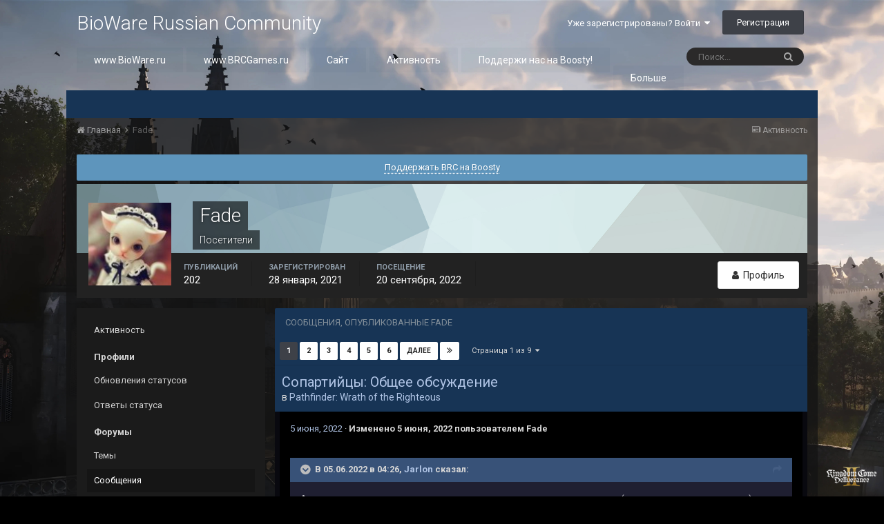

--- FILE ---
content_type: text/html;charset=UTF-8
request_url: https://forum.bioware.ru/profile/78909/content/?type=forums_topic_post&change_section=1
body_size: 26188
content:
<!DOCTYPE html>
<html lang="ru-RU" dir="ltr">
	<head>
		<title>Контент Fade - BioWare Russian Community</title>
		
			<!-- Google Tag Manager -->
        <script>(function(w,d,s,l,i){w[l]=w[l]||[];w[l].push({'gtm.start':
new Date().getTime(),event:'gtm.js'});var f=d.getElementsByTagName(s)[0],
j=d.createElement(s),dl=l!='dataLayer'?'&l='+l:'';j.async=true;j.src=
'https://www.googletagmanager.com/gtm.js?id='+i+dl;f.parentNode.insertBefore(j,f);
})(window,document,'script','dataLayer','GTM-NCVLHKH');</script>
        <!-- End Google Tag Manager -->
		
		<!--[if lt IE 9]>
			<link rel="stylesheet" type="text/css" href="//brcforum.sitkocdn.ru/css_built_8/5e61784858ad3c11f00b5706d12afe52_ie8.css.3433ea0a72ba2c60ce496ba09df4ae24.css.gz">
		    <script src="//forum.bioware.ru/applications/core/interface/html5shiv/html5shiv.js"></script>
		<![endif]-->
		
<meta charset="utf-8">

	<meta name="viewport" content="width=device-width, initial-scale=1">


	
	


	<meta name="twitter:card" content="summary" />


	
		<meta name="twitter:site" content="@biowareru" />
	


	
		
			
				<meta property="og:site_name" content="BioWare Russian Community">
			
		
	

	
		
			
				<meta property="og:locale" content="ru_RU">
			
		
	


	
		<link rel="canonical" href="https://forum.bioware.ru/profile/78909/content/?type=forums_topic_post" />
	

	
		<link rel="next" href="https://forum.bioware.ru/profile/78909/content/?type=forums_topic_post&amp;page=2" />
	

	
		<link rel="last" href="https://forum.bioware.ru/profile/78909/content/?type=forums_topic_post&amp;page=9" />
	




<link rel="manifest" href="https://forum.bioware.ru/manifest.webmanifest/">
<meta name="msapplication-config" content="https://forum.bioware.ru/browserconfig.xml/">
<meta name="msapplication-starturl" content="/">
<meta name="application-name" content="BioWare Russian Community">
<meta name="apple-mobile-web-app-title" content="BioWare Russian Community">

	<meta name="theme-color" content="#000000">






		


	
		<link href="https://fonts.googleapis.com/css?family=Roboto:300,300i,400,400i,700,700i" rel="stylesheet" referrerpolicy="origin">
	



	<link rel="stylesheet" href="//brcforum.sitkocdn.ru/css_built_8/341e4a57816af3ba440d891ca87450ff_framework.css.092ac3273d5d6b9b39f7473e8f4927b4.css.gz?v=3fbec199cb" media="all">

	<link rel="stylesheet" href="//brcforum.sitkocdn.ru/css_built_8/05e81b71abe4f22d6eb8d1a929494829_responsive.css.aab80c5bc2bbf1dd5d12cc9945b8fa9c.css.gz?v=3fbec199cb" media="all">

	<link rel="stylesheet" href="//brcforum.sitkocdn.ru/css_built_8/20446cf2d164adcc029377cb04d43d17_flags.css.b8774db6e25d0e150d44ce2a90625285.css.gz?v=3fbec199cb" media="all">

	<link rel="stylesheet" href="//brcforum.sitkocdn.ru/css_built_8/90eb5adf50a8c640f633d47fd7eb1778_core.css.2bd8b0d49a411753661e90a3066a5cfd.css.gz?v=3fbec199cb" media="all">

	<link rel="stylesheet" href="//brcforum.sitkocdn.ru/css_built_8/5a0da001ccc2200dc5625c3f3934497d_core_responsive.css.d1e279384d47fe7ac8ef7748508dabf3.css.gz?v=3fbec199cb" media="all">

	<link rel="stylesheet" href="//brcforum.sitkocdn.ru/css_built_8/ffdbd8340d5c38a97b780eeb2549bc3f_profiles.css.c33e8bf64050fa28188a5aee9368eeb3.css.gz?v=3fbec199cb" media="all">

	<link rel="stylesheet" href="//brcforum.sitkocdn.ru/css_built_8/f2ef08fd7eaff94a9763df0d2e2aaa1f_streams.css.d63ec736c588cc42f63dec99303c805d.css.gz?v=3fbec199cb" media="all">

	<link rel="stylesheet" href="//brcforum.sitkocdn.ru/css_built_8/9be4fe0d9dd3ee2160f368f53374cd3f_leaderboard.css.f80e114d7e7caa9fdca4aac2d8a63b6c.css.gz?v=3fbec199cb" media="all">

	<link rel="stylesheet" href="//brcforum.sitkocdn.ru/css_built_8/125515e1b6f230e3adf3a20c594b0cea_profiles_responsive.css.dcefee36e355e69216bfd2372b0af748.css.gz?v=3fbec199cb" media="all">

	<link rel="stylesheet" href="//brcforum.sitkocdn.ru/css_built_8/6a6afb106122c1b73b3caacf669ca862_profile.css.2f2d8e3890de0a731b07ce3d8a808b14.css.gz?v=3fbec199cb" media="all">

	<link rel="stylesheet" href="//brcforum.sitkocdn.ru/css_built_8/046e14a7d0a24afbe332ca4f2f603d81_awards.css.757bb67e9ea29257b3f48d9d3962ce14.css.gz?v=3fbec199cb" media="all">




<link rel="stylesheet" href="//brcforum.sitkocdn.ru/css_built_8/258adbb6e4f3e83cd3b355f84e3fa002_custom.css.7864fb064341bb7625feed8a5b35de73.css.gz?v=3fbec199cb" media="all">



		
		

	</head>
	<body class='ipsApp ipsApp_front bg-6 ipsJS_none ipsClearfix' data-controller='core.front.core.app' data-message="" data-pageApp='core' data-pageLocation='front' data-pageModule='members' data-pageController='profile' data-pageID='78909'>
      <div class="bodyBg"><div class='bgcover bg-4'></div></div>
		<a href='#elContent' class='ipsHide' title='Перейти к основному содержанию на этой странице' accesskey='m'>Перейти к содержанию</a>
		<div id='ipsLayout_header' class='ipsClearfix'>
			





			
<ul id='elMobileNav' class='ipsList_inline ipsResponsive_hideDesktop ipsResponsive_block' data-controller='core.front.core.mobileNav'>
	
		
			<li id='elMobileBreadcrumb'>
				<a href='https://forum.bioware.ru/'>
					<span>Главная</span>
				</a>
			</li>
		
	
	
	
	<li >
		<a data-action="defaultStream" class='ipsType_light'  href='https://forum.bioware.ru/discover/'><i class='icon-newspaper'></i></a>
	</li>

	

	
		<li class='ipsJS_show'>
			<a href='https://forum.bioware.ru/search/'><i class='fa fa-search'></i></a>
		</li>
	
	<li data-ipsDrawer data-ipsDrawer-drawerElem='#elMobileDrawer'>
		<a href='#'>
			
			
				
			
			
			
			<i class='fa fa-navicon'></i>
		</a>
	</li>
</ul>
			<header>
				<div class='ipsLayout_container'>
					

<a href='https://forum.bioware.ru/' id='elSiteTitle' accesskey='1'>BioWare Russian Community</a>

					

	<ul id='elUserNav' class='ipsList_inline cSignedOut ipsClearfix ipsResponsive_hidePhone ipsResponsive_block'>
		
		<li id='elSignInLink'>
			<a href='https://forum.bioware.ru/login/' data-ipsMenu-closeOnClick="false" data-ipsMenu id='elUserSignIn'>
				Уже зарегистрированы? Войти &nbsp;<i class='fa fa-caret-down'></i>
			</a>
			
<div id='elUserSignIn_menu' class='ipsMenu ipsMenu_auto ipsHide'>
	<form accept-charset='utf-8' method='post' action='https://forum.bioware.ru/login/' data-controller="core.global.core.login">
		<input type="hidden" name="csrfKey" value="60ae66ab1cf494ba097367f97d826632">
		<input type="hidden" name="ref" value="aHR0cHM6Ly9mb3J1bS5iaW93YXJlLnJ1L3Byb2ZpbGUvNzg5MDkvY29udGVudC8/dHlwZT1mb3J1bXNfdG9waWNfcG9zdCZjaGFuZ2Vfc2VjdGlvbj0x">
		<div data-role="loginForm">
			
			
			
				<div class='ipsColumns ipsColumns_noSpacing'>
					<div class='ipsColumn ipsColumn_wide' id='elUserSignIn_internal'>
						
<div class="ipsPad ipsForm ipsForm_vertical">
	<h4 class="ipsType_sectionHead">Войти</h4>
	<br><br>
	<ul class='ipsList_reset'>
		<li class="ipsFieldRow ipsFieldRow_noLabel ipsFieldRow_fullWidth">
			
			
				<input type="text" placeholder="Отображаемое имя или  email адрес" name="auth" autocomplete="email">
			
		</li>
		<li class="ipsFieldRow ipsFieldRow_noLabel ipsFieldRow_fullWidth">
			<input type="password" placeholder="Пароль" name="password" autocomplete="current-password">
		</li>
		<li class="ipsFieldRow ipsFieldRow_checkbox ipsClearfix">
			<span class="ipsCustomInput">
				<input type="checkbox" name="remember_me" id="remember_me_checkbox" value="1" checked aria-checked="true">
				<span></span>
			</span>
			<div class="ipsFieldRow_content">
				<label class="ipsFieldRow_label" for="remember_me_checkbox">Запомнить</label>
				<span class="ipsFieldRow_desc">Не рекомендуется для компьютеров с общим доступом</span>
			</div>
		</li>
		
			<li class="ipsFieldRow ipsFieldRow_checkbox ipsClearfix">
				<span class="ipsCustomInput">
					<input type="checkbox" name="anonymous" id="anonymous_checkbox" value="1" aria-checked="false">
					<span></span>
				</span>
				<div class="ipsFieldRow_content">
					<label class="ipsFieldRow_label" for="anonymous_checkbox">Войти анонимно</label>
				</div>
			</li>
		
		<li class="ipsFieldRow ipsFieldRow_fullWidth">
			<br>
			<button type="submit" name="_processLogin" value="usernamepassword" class="ipsButton ipsButton_primary ipsButton_small" id="elSignIn_submit">Войти</button>
			
				<br>
				<p class="ipsType_right ipsType_small">
					
						<a href='https://forum.bioware.ru/lostpassword/' data-ipsDialog data-ipsDialog-title='Забыли пароль?'>
					
					Забыли пароль?</a>
				</p>
			
		</li>
	</ul>
</div>
					</div>
					<div class='ipsColumn ipsColumn_wide'>
						<div class='ipsPad' id='elUserSignIn_external'>
							<div class='ipsAreaBackground_light ipsPad_half'>
								
									<p class='ipsType_reset ipsType_small ipsType_center'><strong>Или войти с помощью одного из сервисов</strong></p>
								
								
									<div class='ipsPad_half ipsType_center'>
										

<button type="submit" name="_processLogin" value="2" class='ipsButton ipsButton_verySmall ipsButton_fullWidth ipsSocial ipsSocial_facebook' style="background-color: #3a579a">
	
		<span class='ipsSocial_icon'>
			
				<i class='fa fa-facebook-official'></i>
			
		</span>
		<span class='ipsSocial_text'>Войти с помощью Facebook</span>
	
</button>
									</div>
								
									<div class='ipsPad_half ipsType_center'>
										

<button type="submit" name="_processLogin" value="9" class='ipsButton ipsButton_verySmall ipsButton_fullWidth ipsSocial ipsSocial_twitter' style="background-color: #00abf0">
	
		<span class='ipsSocial_icon'>
			
				<i class='fa fa-twitter'></i>
			
		</span>
		<span class='ipsSocial_text'>Войти с помощью Twitter</span>
	
</button>
									</div>
								
									<div class='ipsPad_half ipsType_center'>
										

<button type="submit" name="_processLogin" value="3" class='ipsButton ipsButton_verySmall ipsButton_fullWidth ipsSocial ipsSocial_google' style="background-color: #4285F4">
	
		<span class='ipsSocial_icon'>
			
				<i class='fa fa-google'></i>
			
		</span>
		<span class='ipsSocial_text'>Войти с помощью Google</span>
	
</button>
									</div>
								
									<div class='ipsPad_half ipsType_center'>
										

<button type="submit" name="_processLogin" value="12" class='ipsButton ipsButton_verySmall ipsButton_fullWidth ipsSocial ipsSocial_vkcom' style="background-color: #4a76a8">
	
		<span class='ipsSocial_icon'>
			
				<i class='fa fa-vk'></i>
			
		</span>
		<span class='ipsSocial_text'>Войти с помощью VK.com</span>
	
</button>
									</div>
								
							</div>
						</div>
					</div>
				</div>
			
		</div>
	</form>
</div>
		</li>
		
			<li>
				
					<a href='https://forum.bioware.ru/register/' data-ipsDialog data-ipsDialog-size='narrow' data-ipsDialog-title='Регистрация' id='elRegisterButton' class='ipsButton ipsButton_normal ipsButton_primary'>Регистрация</a>
				
			</li>
		
	</ul>

				</div>
			</header>
			

	<nav data-controller='core.front.core.navBar' class=''>
		<div class='ipsNavBar_primary ipsLayout_container  ipsClearfix'>
			

	<div id="elSearchWrapper" class="ipsPos_right">
		<div id='elSearch' class='' data-controller='core.front.core.quickSearch'>
			<form accept-charset='utf-8' action='//forum.bioware.ru/search/?do=quicksearch' method='post'>
				<input type='search' id='elSearchField' placeholder='Поиск...' name='q' autocomplete='off'>
				<button class='cSearchSubmit' type="submit"><i class="fa fa-search"></i></button>
				<div id="elSearchExpanded">
					<div class="ipsMenu_title">
						Искать в
					</div>
					<ul class="ipsSideMenu_list ipsSideMenu_withRadios ipsSideMenu_small ipsType_normal" data-ipsSideMenu data-ipsSideMenu-type="radio" data-ipsSideMenu-responsive="false" data-role="searchContexts">
						<li>
							<span class='ipsSideMenu_item ipsSideMenu_itemActive' data-ipsMenuValue='all'>
								<input type="radio" name="type" value="all" checked id="elQuickSearchRadio_type_all">
								<label for='elQuickSearchRadio_type_all' id='elQuickSearchRadio_type_all_label'>Везде</label>
							</span>
						</li>
						
						
							<li>
								<span class='ipsSideMenu_item' data-ipsMenuValue='core_statuses_status'>
									<input type="radio" name="type" value="core_statuses_status" id="elQuickSearchRadio_type_core_statuses_status">
									<label for='elQuickSearchRadio_type_core_statuses_status' id='elQuickSearchRadio_type_core_statuses_status_label'>Обновления статусов</label>
								</span>
							</li>
						
						
						<li data-role="showMoreSearchContexts">
							<span class='ipsSideMenu_item' data-action="showMoreSearchContexts" data-exclude="core_statuses_status">
								Ещё...
							</span>
						</li>
					</ul>
					<div class="ipsMenu_title">
						Поиск контента, содержащего...
					</div>
					<ul class='ipsSideMenu_list ipsSideMenu_withRadios ipsSideMenu_small ipsType_normal' role="radiogroup" data-ipsSideMenu data-ipsSideMenu-type="radio" data-ipsSideMenu-responsive="false" data-filterType='andOr'>
						
							<li>
								<span class='ipsSideMenu_item ipsSideMenu_itemActive' data-ipsMenuValue='or'>
									<input type="radio" name="search_and_or" value="or" checked id="elRadio_andOr_or">
									<label for='elRadio_andOr_or' id='elField_andOr_label_or'><em>Любое</em> слово запроса</label>
								</span>
							</li>
						
							<li>
								<span class='ipsSideMenu_item ' data-ipsMenuValue='and'>
									<input type="radio" name="search_and_or" value="and"  id="elRadio_andOr_and">
									<label for='elRadio_andOr_and' id='elField_andOr_label_and'><em>Все</em> слова запроса</label>
								</span>
							</li>
						
					</ul>
					<div class="ipsMenu_title">
						Поиск результатов в...
					</div>
					<ul class='ipsSideMenu_list ipsSideMenu_withRadios ipsSideMenu_small ipsType_normal' role="radiogroup" data-ipsSideMenu data-ipsSideMenu-type="radio" data-ipsSideMenu-responsive="false" data-filterType='searchIn'>
						<li>
							<span class='ipsSideMenu_item ipsSideMenu_itemActive' data-ipsMenuValue='all'>
								<input type="radio" name="search_in" value="all" checked id="elRadio_searchIn_and">
								<label for='elRadio_searchIn_and' id='elField_searchIn_label_all'>Заголовки и содержание контента</label>
							</span>
						</li>
						<li>
							<span class='ipsSideMenu_item' data-ipsMenuValue='titles'>
								<input type="radio" name="search_in" value="titles" id="elRadio_searchIn_titles">
								<label for='elRadio_searchIn_titles' id='elField_searchIn_label_titles'>Только заголовки контента</label>
							</span>
						</li>
					</ul>
				</div>
			</form>
		</div>
	</div>

			<ul data-role="primaryNavBar" class='ipsResponsive_showDesktop ipsResponsive_block'>
				


	
		
		
		<li  id='elNavSecondary_13' data-role="navBarItem" data-navApp="core" data-navExt="CustomItem">
			
			
				<a href="https://www.bioware.ru"  data-navItem-id="13" >
					www.BioWare.ru
				</a>
			
			
		</li>
	
	

	
		
		
		<li  id='elNavSecondary_21' data-role="navBarItem" data-navApp="core" data-navExt="CustomItem">
			
			
				<a href="http://www.brcgames.ru"  data-navItem-id="21" >
					www.BRCGames.ru
				</a>
			
			
		</li>
	
	

	
		
		
		<li  id='elNavSecondary_1' data-role="navBarItem" data-navApp="core" data-navExt="CustomItem">
			
			
				<a href="https://forum.bioware.ru"  data-navItem-id="1" >
					Сайт
				</a>
			
			
				<ul class='ipsNavBar_secondary ipsHide' data-role='secondaryNavBar'>
					


	
		
		
		<li  id='elNavSecondary_8' data-role="navBarItem" data-navApp="forums" data-navExt="Forums">
			
			
				<a href="https://forum.bioware.ru"  data-navItem-id="8" >
					Форумы
				</a>
			
			
		</li>
	
	

	
		
		
		<li  id='elNavSecondary_9' data-role="navBarItem" data-navApp="calendar" data-navExt="Calendar">
			
			
				<a href="https://forum.bioware.ru/calendar/"  data-navItem-id="9" >
					Календарь
				</a>
			
			
		</li>
	
	

	
		
		
		<li  id='elNavSecondary_10' data-role="navBarItem" data-navApp="core" data-navExt="Guidelines">
			
			
				<a href="https://forum.bioware.ru/guidelines/"  data-navItem-id="10" >
					Правила
				</a>
			
			
		</li>
	
	

	
		
		
		<li  id='elNavSecondary_11' data-role="navBarItem" data-navApp="core" data-navExt="StaffDirectory">
			
			
				<a href="https://forum.bioware.ru/staff/"  data-navItem-id="11" >
					Модераторы
				</a>
			
			
		</li>
	
	

	
		
		
		<li  id='elNavSecondary_12' data-role="navBarItem" data-navApp="core" data-navExt="OnlineUsers">
			
			
				<a href="https://forum.bioware.ru/online/"  data-navItem-id="12" >
					Пользователи онлайн
				</a>
			
			
		</li>
	
	

					<li class='ipsHide' id='elNavigationMore_1' data-role='navMore'>
						<a href='#' data-ipsMenu data-ipsMenu-appendTo='#elNavigationMore_1' id='elNavigationMore_1_dropdown'>Больше <i class='fa fa-caret-down'></i></a>
						<ul class='ipsHide ipsMenu ipsMenu_auto' id='elNavigationMore_1_dropdown_menu' data-role='moreDropdown'></ul>
					</li>
				</ul>
			
		</li>
	
	

	
		
		
		<li  id='elNavSecondary_2' data-role="navBarItem" data-navApp="core" data-navExt="CustomItem">
			
			
				<a href="https://forum.bioware.ru/discover/"  data-navItem-id="2" >
					Активность
				</a>
			
			
				<ul class='ipsNavBar_secondary ipsHide' data-role='secondaryNavBar'>
					


	
		
		
		<li  id='elNavSecondary_3' data-role="navBarItem" data-navApp="core" data-navExt="AllActivity">
			
			
				<a href="https://forum.bioware.ru/discover/"  data-navItem-id="3" >
					Активность
				</a>
			
			
		</li>
	
	

	
		
		
		<li  id='elNavSecondary_4' data-role="navBarItem" data-navApp="core" data-navExt="YourActivityStreams">
			
			
				<a href="#"  data-navItem-id="4" >
					Ленты моей активности
				</a>
			
			
		</li>
	
	

	
		
		
		<li  id='elNavSecondary_5' data-role="navBarItem" data-navApp="core" data-navExt="YourActivityStreamsItem">
			
			
				<a href="https://forum.bioware.ru/discover/unread/"  data-navItem-id="5" >
					Непрочитанный контент
				</a>
			
			
		</li>
	
	

	
		
		
		<li  id='elNavSecondary_6' data-role="navBarItem" data-navApp="core" data-navExt="YourActivityStreamsItem">
			
			
				<a href="https://forum.bioware.ru/discover/content-started/"  data-navItem-id="6" >
					Созданный мной контент
				</a>
			
			
		</li>
	
	

	
		
		
		<li  id='elNavSecondary_7' data-role="navBarItem" data-navApp="core" data-navExt="Search">
			
			
				<a href="https://forum.bioware.ru/search/"  data-navItem-id="7" >
					Поиск
				</a>
			
			
		</li>
	
	

					<li class='ipsHide' id='elNavigationMore_2' data-role='navMore'>
						<a href='#' data-ipsMenu data-ipsMenu-appendTo='#elNavigationMore_2' id='elNavigationMore_2_dropdown'>Больше <i class='fa fa-caret-down'></i></a>
						<ul class='ipsHide ipsMenu ipsMenu_auto' id='elNavigationMore_2_dropdown_menu' data-role='moreDropdown'></ul>
					</li>
				</ul>
			
		</li>
	
	

	
		
		
		<li  id='elNavSecondary_22' data-role="navBarItem" data-navApp="core" data-navExt="CustomItem">
			
			
				<a href="https://boosty.to/biowareru"  data-navItem-id="22" >
					Поддержи нас на Boosty!
				</a>
			
			
		</li>
	
	

	
		
		
		<li  id='elNavSecondary_17' data-role="navBarItem" data-navApp="core" data-navExt="CustomItem">
			
			
				<a href="https://www.facebook.com/biowareru/" target='_blank' rel="noopener" data-navItem-id="17" >
					BRC в Facebook
				</a>
			
			
		</li>
	
	

	
		
		
		<li  id='elNavSecondary_15' data-role="navBarItem" data-navApp="core" data-navExt="Leaderboard">
			
			
				<a href="https://forum.bioware.ru/leaderboard/"  data-navItem-id="15" >
					Лидеры
				</a>
			
			
		</li>
	
	

	
		
		
		<li  id='elNavSecondary_16' data-role="navBarItem" data-navApp="awards" data-navExt="Awards">
			
			
				<a href="https://forum.bioware.ru/awards/"  data-navItem-id="16" >
					Awards
				</a>
			
			
		</li>
	
	

	
	

	
	

				<li class='ipsHide' id='elNavigationMore' data-role='navMore'>
					<a href='#' data-ipsMenu data-ipsMenu-appendTo='#elNavigationMore' id='elNavigationMore_dropdown'>Больше</a>
					<ul class='ipsNavBar_secondary ipsHide' data-role='secondaryNavBar'>
						<li class='ipsHide' id='elNavigationMore_more' data-role='navMore'>
							<a href='#' data-ipsMenu data-ipsMenu-appendTo='#elNavigationMore_more' id='elNavigationMore_more_dropdown'>Больше <i class='fa fa-caret-down'></i></a>
							<ul class='ipsHide ipsMenu ipsMenu_auto' id='elNavigationMore_more_dropdown_menu' data-role='moreDropdown'></ul>
						</li>
					</ul>
				</li>
			</ul>
		</div>
	</nav>

		</div>
		<main id='ipsLayout_body' class='ipsLayout_container'>
			<div id='ipsLayout_contentArea'>
				<div id='ipsLayout_contentWrapper'>
					
<nav class='ipsBreadcrumb ipsBreadcrumb_top ipsFaded_withHover'>
	

	<ul class='ipsList_inline ipsPos_right'>
		
		<li >
			<a data-action="defaultStream" class='ipsType_light '  href='https://forum.bioware.ru/discover/'><i class='icon-newspaper'></i> <span>Активность</span></a>
		</li>
		
	</ul>

	<ul data-role="breadcrumbList">
		<li>
			<a title="Главная" href='https://forum.bioware.ru/'>
				<span><i class='fa fa-home'></i> Главная <i class='fa fa-angle-right'></i></span>
			</a>
		</li>
		
		
			<li>
				
					<a href='https://forum.bioware.ru/profile/78909/'>
						<span>Fade </span>
					</a>
				
			</li>
		
	</ul>
</nav>
					
					<div id='ipsLayout_mainArea'>
						<a id='elContent'></a>
						
						
						
						

	


	<div class='cAnnouncementsContent'>
		
		<div class='cAnnouncementContentTop ipsMessage ipsMessage_information ipsType_center'>
            
            <a href='https://boosty.to/biowareru' target="_blank" rel='noopener'>Поддержать BRC на Boosty</a>
            
		</div>
		
	</div>



						


<div data-controller='core.front.profile.main'>
	

<header data-role="profileHeader">
	<div class='ipsPageHead_special cProfileHeaderMinimal' id='elProfileHeader' data-controller='core.global.core.coverPhoto' data-url="https://forum.bioware.ru/profile/78909/?csrfKey=60ae66ab1cf494ba097367f97d826632" data-coverOffset='0'>
		
			<div class='ipsCoverPhoto_container' style="background-color: hsl(188, 100%, 80% )">
				<img src='//brcforum.sitkocdn.ru/set_resources_8/84c1e40ea0e759e3f1505eb1788ddf3c_pattern.png' class='ipsCoverPhoto_photo' data-action="toggleCoverPhoto" alt=''>
			</div>
		
		
		<div class='ipsColumns ipsColumns_collapsePhone' data-hideOnCoverEdit>
			<div class='ipsColumn ipsColumn_fixed ipsColumn_narrow ipsPos_center' id='elProfilePhoto'>
				
					<a href="//brcforum.sitkocdn.ru/monthly_2022_04/721cb907230716ecf5b556d52bbd8040.jpg.bb1fafbdbea7c0cebb4395f63a167599.jpg" data-ipsLightbox class='ipsUserPhoto ipsUserPhoto_xlarge'>					
						<img src='//brcforum.sitkocdn.ru/monthly_2022_04/721cb907230716ecf5b556d52bbd8040.thumb.jpg.967d1f2ba8a5f7dca15299c60ef1ba9f.jpg' alt=''>
					</a>
				
				
			</div>
			<div class='ipsColumn ipsColumn_fluid'>
				<div class='ipsPos_left ipsPad cProfileHeader_name ipsType_normal'>
					<h1 class='ipsType_reset ipsPageHead_barText'>
						Fade

						
                        
					</h1>
					<span>
						<span class='ipsPageHead_barText'>Посетители</span>
					</span>
				</div>
				
					<ul class='ipsList_inline ipsPad ipsResponsive_hidePhone ipsResponsive_block ipsPos_left'>
						
							<li>

<div data-followApp='core' data-followArea='member' data-followID='78909'  data-controller='core.front.core.followButton'>
	
		

	
</div></li>
						
						
					</ul>
				
			</div>
		</div>
	</div>

	<div class='ipsGrid ipsAreaBackground ipsPad ipsResponsive_showPhone ipsResponsive_block'>
		
		
		

		
		
		<div data-role='switchView' class='ipsGrid_span12'>
			<div data-action="goToProfile" data-type='phone' class=''>
				<a href='https://forum.bioware.ru/profile/78909/' class='ipsButton ipsButton_light ipsButton_small ipsButton_fullWidth' title="Профиль Fade"><i class='fa fa-user'></i></a>
			</div>
			<div data-action="browseContent" data-type='phone' class='ipsHide'>
				<a href="https://forum.bioware.ru/profile/78909/content/" class='ipsButton ipsButton_alternate ipsButton_small ipsButton_fullWidth'  title="Контент Fade"><i class='fa fa-newspaper-o'></i></a>
			</div>
		</div>
	</div>

	<div id='elProfileStats' class='ipsClearfix'>
		<div data-role='switchView' class='ipsResponsive_hidePhone ipsResponsive_block'>
			<a href='https://forum.bioware.ru/profile/78909/' class='ipsButton ipsButton_veryLight ipsButton_medium ipsPos_right ' data-action="goToProfile" data-type='full' title="Профиль Fade"><i class='fa fa-user'></i> <span class='ipsResponsive_showDesktop ipsResponsive_inline'>&nbsp;Профиль</span></a>
			<a href="https://forum.bioware.ru/profile/78909/content/" class='ipsButton ipsButton_light ipsButton_medium ipsPos_right ipsHide' data-action="browseContent" data-type='full' title="Контент Fade"><i class='fa fa-newspaper-o'></i> <span class='ipsResponsive_showDesktop ipsResponsive_inline'>&nbsp;Обзор контента</span></a>
		</div>
		<ul class='ipsList_inline ipsPos_left'>
			<li>
				<h4 class='ipsType_minorHeading'>Публикаций</h4>
				202
			</li>
			<li>
				<h4 class='ipsType_minorHeading'>Зарегистрирован</h4>
				<time datetime='2021-01-28T19:11:22Z' title='28.01.2021 19:11 ' data-short='4 г'>28 января, 2021</time>
			</li>
            
			<li>
				<h4 class='ipsType_minorHeading'>Посещение</h4>
				<span>
					
                    <time datetime='2022-09-20T01:31:21Z' title='20.09.2022 01:31 ' data-short='3 г'>20 сентября, 2022</time>
				</span>
			</li>
            
			
		</ul>
	</div>
</header>
	<div data-role="profileContent">

		<div class="ipsColumns ipsColumns_collapsePhone ipsSpacer_top">
			<div class="ipsColumn ipsColumn_wide">
				<div class="ipsSideMenu ipsAreaBackground_light ipsPad" id="modcp_menu" data-ipsTabBar data-ipsTabBar-contentArea='#elUserContent' data-ipsTabBar-itemselector=".ipsSideMenu_item" data-ipsTabBar-activeClass="ipsSideMenu_itemActive" data-ipsSideMenu>
					<h3 class="ipsSideMenu_mainTitle ipsAreaBackground_light ipsType_medium">
						<a href="#user_content" class="ipsPad_double" data-action="openSideMenu"><i class="fa fa-bars"></i> &nbsp;Тип контента&nbsp;<i class="fa fa-caret-down"></i></a>
					</h3>
					<div>
						<ul class="ipsSideMenu_list">
							<li><a href="https://forum.bioware.ru/profile/78909/content/?change_section=1" class="ipsSideMenu_item ">Активность</a></li>
						</ul>
						
							<h4 class='ipsSideMenu_subTitle'>Профили</h4>
							<ul class="ipsSideMenu_list">
								
									<li><a href="https://forum.bioware.ru/profile/78909/content/?type=core_statuses_status&amp;change_section=1" class="ipsSideMenu_item ">Обновления статусов</a></li>
								
									<li><a href="https://forum.bioware.ru/profile/78909/content/?type=core_statuses_reply&amp;change_section=1" class="ipsSideMenu_item ">Ответы статуса</a></li>
								
							</ul>
						
							<h4 class='ipsSideMenu_subTitle'>Форумы</h4>
							<ul class="ipsSideMenu_list">
								
									<li><a href="https://forum.bioware.ru/profile/78909/content/?type=forums_topic&amp;change_section=1" class="ipsSideMenu_item ">Темы</a></li>
								
									<li><a href="https://forum.bioware.ru/profile/78909/content/?type=forums_topic_post&amp;change_section=1" class="ipsSideMenu_item ipsSideMenu_itemActive">Сообщения</a></li>
								
							</ul>
						
							<h4 class='ipsSideMenu_subTitle'>Календарь</h4>
							<ul class="ipsSideMenu_list">
								
									<li><a href="https://forum.bioware.ru/profile/78909/content/?type=calendar_event&amp;change_section=1" class="ipsSideMenu_item ">События</a></li>
								
									<li><a href="https://forum.bioware.ru/profile/78909/content/?type=calendar_event_comment&amp;change_section=1" class="ipsSideMenu_item ">Комментарии события</a></li>
								
							</ul>
						
					</div>			
				</div>
			</div>
			<div class="ipsColumn ipsColumn_fluid" id='elUserContent'>
				
<div class='ipsBox'>
	<h2 class='ipsType_sectionTitle ipsType_reset'>Сообщения, опубликованные Fade</h2>
	
<div data-baseurl='https://forum.bioware.ru/profile/78909/content/?type=forums_topic_post' data-resort='listResort' data-controller='core.global.core.table'  >
	

	
	<div class="ipsButtonBar ipsPad_half ipsClearfix ipsClear">
		

		<ul class="ipsButtonRow ipsPos_right ipsClearfix">
			
			
		</ul>

		
			<div data-role="tablePagination">
				


	
	<ul class='ipsPagination' id='elPagination_69c484d508ad982f12eb597d39db4cca_647285447' data-ipsPagination-seoPagination='false' data-pages='9' >
		
			
				<li class='ipsPagination_first ipsPagination_inactive'><a href='https://forum.bioware.ru/profile/78909/content/?type=forums_topic_post' rel="first" data-page='1' data-ipsTooltip title='Первая страница'><i class='fa fa-angle-double-left'></i></a></li>
				<li class='ipsPagination_prev ipsPagination_inactive'><a href='https://forum.bioware.ru/profile/78909/content/?type=forums_topic_post' rel="prev" data-page='0' data-ipsTooltip title='Предыдущая страница'>Назад</a></li>
			
			<li class='ipsPagination_page ipsPagination_active'><a href='https://forum.bioware.ru/profile/78909/content/?type=forums_topic_post' data-page='1'>1</a></li>
			
				
					<li class='ipsPagination_page'><a href='https://forum.bioware.ru/profile/78909/content/?type=forums_topic_post&amp;page=2' data-page='2'>2</a></li>
				
					<li class='ipsPagination_page'><a href='https://forum.bioware.ru/profile/78909/content/?type=forums_topic_post&amp;page=3' data-page='3'>3</a></li>
				
					<li class='ipsPagination_page'><a href='https://forum.bioware.ru/profile/78909/content/?type=forums_topic_post&amp;page=4' data-page='4'>4</a></li>
				
					<li class='ipsPagination_page'><a href='https://forum.bioware.ru/profile/78909/content/?type=forums_topic_post&amp;page=5' data-page='5'>5</a></li>
				
					<li class='ipsPagination_page'><a href='https://forum.bioware.ru/profile/78909/content/?type=forums_topic_post&amp;page=6' data-page='6'>6</a></li>
				
				<li class='ipsPagination_next'><a href='https://forum.bioware.ru/profile/78909/content/?type=forums_topic_post&amp;page=2' rel="next" data-page='2' data-ipsTooltip title='Следующая страница'>Далее</a></li>
				<li class='ipsPagination_last'><a href='https://forum.bioware.ru/profile/78909/content/?type=forums_topic_post&amp;page=9' rel="last" data-page='9' data-ipsTooltip title='Последняя страница'><i class='fa fa-angle-double-right'></i></a></li>
			
			
				<li class='ipsPagination_pageJump'>
					<a href='#' data-ipsMenu data-ipsMenu-closeOnClick='false' data-ipsMenu-appendTo='#elPagination_69c484d508ad982f12eb597d39db4cca_647285447' id='elPagination_69c484d508ad982f12eb597d39db4cca_647285447_jump'>Страница 1 из 9 &nbsp;<i class='fa fa-caret-down'></i></a>
					<div class='ipsMenu ipsMenu_narrow ipsPad ipsHide' id='elPagination_69c484d508ad982f12eb597d39db4cca_647285447_jump_menu'>
						<form accept-charset='utf-8' method='post' action='https://forum.bioware.ru/profile/78909/content/?type=forums_topic_post' data-role="pageJump">
							<ul class='ipsForm ipsForm_horizontal'>
								<li class='ipsFieldRow'>
									<input type='number' min='1' max='9' placeholder='Номер страницы' class='ipsField_fullWidth' name='page'>
								</li>
								<li class='ipsFieldRow ipsFieldRow_fullWidth'>
									<input type='submit' class='ipsButton_fullWidth ipsButton ipsButton_verySmall ipsButton_primary' value='Поехали'>
								</li>
							</ul>
						</form>
					</div>
				</li>
			
		
	</ul>

			</div>
		
	</div>
	

	
		
			<ol class='ipsDataList ipsClear cProfileContent ' id='elTable_1e412d5c0c9c0ea57a4873777141f4f0' data-role="tableRows">
				

	<li class='ipsDataItem'>
		
		<article id='elComment_3750473' class='ipsComment  ipsComment_parent ipsClearfix ipsClear '>
			
			

			<div id='comment-3750473_wrap' class='ipsComment_content ipsType_normal ipsClearfix'>
				
				<div class='ipsComment_header'>
					
					


<div>
	<h3 class='ipsType_sectionHead ipsContained_container'>
		
			
		
		<span class='ipsType_break ipsContained'>
			<a href='https://forum.bioware.ru/topic/34095/?do=findComment&amp;comment=3750473' title='Просмотр темы Сопартийцы: Общее обсуждение' class='ipsTruncate ipsTruncate_line'>Сопартийцы: Общее обсуждение</a>
		</span>
		
	</h3>
	<p class='ipsType_normal ipsType_light ipsType_blendLinks ipsType_reset'>в <a href='https://forum.bioware.ru/forum/269/'>Pathfinder: Wrath of the Righteous</a></p>
</div>
					
				</div>
				
				<div class='ipsPad_half'>
					<div class='ipsAreaBackground_reset ipsPad'>
						
						<p class='ipsComment_meta ipsType_light ipsType_medium ipsType_blendLinks'>
							<a href='https://forum.bioware.ru/topic/34095/?do=findComment&amp;comment=3750473' class='ipsType_blendLinks'><time datetime='2022-06-05T04:39:32Z' title='05.06.2022 04:39 ' data-short='3 г'>5 июня, 2022</time></a>
							
								&middot; 

<span class='ipsType_reset ipsType_medium ipsType_light' data-excludequote>
	<strong>Изменено <time datetime='2022-06-05T04:40:08Z' title='05.06.2022 04:40 ' data-short='3 г'>5 июня, 2022</time> пользователем Fade</strong>
	
	
</span>
							
							
							
						</p>
						
						<hr class='ipsHr'>
						<div data-role='commentContent' class='ipsType_break ipsType_richText ipsContained' data-controller='core.front.core.lightboxedImages'>
							
							<blockquote class="ipsQuote" data-ipsquote="" data-ipsquote-contentapp="forums" data-ipsquote-contentclass="forums_Topic" data-ipsquote-contentcommentid="3750472" data-ipsquote-contentid="34095" data-ipsquote-contenttype="forums" data-ipsquote-timestamp="1654403213" data-ipsquote-userid="28878" data-ipsquote-username="Jarlon">
	<div class="ipsQuote_citation">
		13 минут назад, Jarlon сказал:
	</div>

	<div class="ipsQuote_contents">
		<p>
			А кто по ролеплею лучше подходит для законопослушно-злого героя (и потенциального дьявола) -- Ланн или Венду?
		</p>
	</div>
</blockquote>

<p>
	Венду  ведет семья как типичный прихвостень злодея - перед ним ползает на коленях и тявкает на врагов из-за его спины. Ей можно командовать и жизни учить. Но можно ли ей доверять?<br />
	У Ланна своя система ценностей, он утилитарист и выживальщик. Но при этом он заботится об окружающих и у злого ГГ с ним могут быть разногласия.<br />
	Отыграть в принципе и то, и то можно. Выбери того,  кого бы твой герой исходя из своего жизненного опыта выбрал в этот момент) В ком из них он видит больше потенциала? Может он думает что одним из них будет легче управлять?
</p>

						</div>
						
							<div class='ipsItemControls'>
								

	<div data-controller='core.front.core.reaction' class='ipsItemControls_right ipsClearfix '>	
		<div class='ipsReact ipsPos_right'>
			
				
				<div class='ipsReact_blurb ' data-role='reactionBlurb'>
					
						

	
	<ul class='ipsReact_reactions'>
	
		
			
			<li class='ipsReact_reactCount'>
				
					<span data-ipsTooltip title="Like">
				
						<span>
							<img src='//brcforum.sitkocdn.ru/reactions/react_like.png' alt="Like">
						</span>
						<span>
							1
						</span>
				
					</span>
				
			</li>
		
	
	</ul>

<div class='ipsReact_overview ipsType_blendLinks'>
	
	
</div>
					
				</div>
			
			
			
		</div>
	</div>

							</div>
						
					</div>
				</div>			
			</div>
		</article>
	</li>

	<li class='ipsDataItem'>
		
		<article id='elComment_3750271' class='ipsComment  ipsComment_parent ipsClearfix ipsClear '>
			
			

			<div id='comment-3750271_wrap' class='ipsComment_content ipsType_normal ipsClearfix'>
				
				<div class='ipsComment_header'>
					
					


<div>
	<h3 class='ipsType_sectionHead ipsContained_container'>
		
			
		
		<span class='ipsType_break ipsContained'>
			<a href='https://forum.bioware.ru/topic/33610/?do=findComment&amp;comment=3750271' title='Просмотр темы Обсуждение Pathfinder: Wrath of the Righteous' class='ipsTruncate ipsTruncate_line'>Обсуждение Pathfinder: Wrath of the Righteous</a>
		</span>
		
	</h3>
	<p class='ipsType_normal ipsType_light ipsType_blendLinks ipsType_reset'>в <a href='https://forum.bioware.ru/forum/269/'>Pathfinder: Wrath of the Righteous</a></p>
</div>
					
				</div>
				
				<div class='ipsPad_half'>
					<div class='ipsAreaBackground_reset ipsPad'>
						
						<p class='ipsComment_meta ipsType_light ipsType_medium ipsType_blendLinks'>
							<a href='https://forum.bioware.ru/topic/33610/?do=findComment&amp;comment=3750271' class='ipsType_blendLinks'><time datetime='2022-06-03T18:36:26Z' title='03.06.2022 18:36 ' data-short='3 г'>3 июня, 2022</time></a>
							
							
							
						</p>
						
						<hr class='ipsHr'>
						<div data-role='commentContent' class='ipsType_break ipsType_richText ipsContained' data-controller='core.front.core.lightboxedImages'>
							
							<p>
	Мы играли в <a href="https://boardgamegeek.com/boardgame/271060/pathfinder-adventure-card-game-core-set" rel="external nofollow">карточную</a> версию Пасфайндера. Там как оказалось, все было очень упрощенное. <br />
	Какое мое было удивление когда я открыла игру и утонула в ролевой системе<img alt=":react_bgg:" data-emoticon="" src="//brcforum.sitkocdn.ru/emoticons/react_bgg.png" title=":react_bgg:" />
</p>

						</div>
						
							<div class='ipsItemControls'>
								

	<div data-controller='core.front.core.reaction' class='ipsItemControls_right ipsClearfix '>	
		<div class='ipsReact ipsPos_right'>
			
				
				<div class='ipsReact_blurb ipsHide' data-role='reactionBlurb'>
					
				</div>
			
			
			
		</div>
	</div>

							</div>
						
					</div>
				</div>			
			</div>
		</article>
	</li>

	<li class='ipsDataItem'>
		
		<article id='elComment_3750000' class='ipsComment  ipsComment_parent ipsClearfix ipsClear '>
			
			

			<div id='comment-3750000_wrap' class='ipsComment_content ipsType_normal ipsClearfix'>
				
				<div class='ipsComment_header'>
					
					


<div>
	<h3 class='ipsType_sectionHead ipsContained_container'>
		
			
		
		<span class='ipsType_break ipsContained'>
			<a href='https://forum.bioware.ru/topic/34380/?do=findComment&amp;comment=3750000' title='Просмотр темы Общее обсуждение Warhammer 40.000: Rogue Trade' class='ipsTruncate ipsTruncate_line'>Общее обсуждение Warhammer 40.000: Rogue Trade</a>
		</span>
		
	</h3>
	<p class='ipsType_normal ipsType_light ipsType_blendLinks ipsType_reset'>в <a href='https://forum.bioware.ru/forum/273/'>Rogue Trader</a></p>
</div>
					
				</div>
				
				<div class='ipsPad_half'>
					<div class='ipsAreaBackground_reset ipsPad'>
						
						<p class='ipsComment_meta ipsType_light ipsType_medium ipsType_blendLinks'>
							<a href='https://forum.bioware.ru/topic/34380/?do=findComment&amp;comment=3750000' class='ipsType_blendLinks'><time datetime='2022-06-02T19:41:30Z' title='02.06.2022 19:41 ' data-short='3 г'>2 июня, 2022</time></a>
							
							
							
						</p>
						
						<hr class='ipsHr'>
						<div data-role='commentContent' class='ipsType_break ipsType_richText ipsContained' data-controller='core.front.core.lightboxedImages'>
							
							<blockquote class="ipsQuote" data-ipsquote="" data-ipsquote-contentapp="forums" data-ipsquote-contentclass="forums_Topic" data-ipsquote-contentcommentid="3749995" data-ipsquote-contentid="34380" data-ipsquote-contenttype="forums" data-ipsquote-timestamp="1654197718" data-ipsquote-userid="33805" data-ipsquote-username="Ligade">
	<div class="ipsQuote_citation">
		18 минут назад, Ligade сказал:
	</div>

	<div class="ipsQuote_contents">
		<p>
			Выглядит как сюжетный ЛИ для жГГ типа того же Тристиана. Я даже знаю какая у него будет плохая концовка<img alt=":507074753840939012:" data-emoticon="" src="//brcforum.sitkocdn.ru/emoticons/507074753840939012.png" title=":507074753840939012:" />
		</p>

		<p>
			Совокоты еще никогда так сильно не ошибались.
		</p>
	</div>
</blockquote>

<p>
	Будет или пьяная солдатня или сюжетный маг-предатель. Гуляй, женская душа<img alt=":507074753840939012:" data-emoticon="" src="//brcforum.sitkocdn.ru/emoticons/507074753840939012.png" title=":507074753840939012:" />
</p>

						</div>
						
							<div class='ipsItemControls'>
								

	<div data-controller='core.front.core.reaction' class='ipsItemControls_right ipsClearfix '>	
		<div class='ipsReact ipsPos_right'>
			
				
				<div class='ipsReact_blurb ipsHide' data-role='reactionBlurb'>
					
				</div>
			
			
			
		</div>
	</div>

							</div>
						
					</div>
				</div>			
			</div>
		</article>
	</li>

	<li class='ipsDataItem'>
		
		<article id='elComment_3749992' class='ipsComment  ipsComment_parent ipsClearfix ipsClear '>
			
			

			<div id='comment-3749992_wrap' class='ipsComment_content ipsType_normal ipsClearfix'>
				
				<div class='ipsComment_header'>
					
					


<div>
	<h3 class='ipsType_sectionHead ipsContained_container'>
		
			
		
		<span class='ipsType_break ipsContained'>
			<a href='https://forum.bioware.ru/topic/34380/?do=findComment&amp;comment=3749992' title='Просмотр темы Общее обсуждение Warhammer 40.000: Rogue Trade' class='ipsTruncate ipsTruncate_line'>Общее обсуждение Warhammer 40.000: Rogue Trade</a>
		</span>
		
	</h3>
	<p class='ipsType_normal ipsType_light ipsType_blendLinks ipsType_reset'>в <a href='https://forum.bioware.ru/forum/273/'>Rogue Trader</a></p>
</div>
					
				</div>
				
				<div class='ipsPad_half'>
					<div class='ipsAreaBackground_reset ipsPad'>
						
						<p class='ipsComment_meta ipsType_light ipsType_medium ipsType_blendLinks'>
							<a href='https://forum.bioware.ru/topic/34380/?do=findComment&amp;comment=3749992' class='ipsType_blendLinks'><time datetime='2022-06-02T19:15:29Z' title='02.06.2022 19:15 ' data-short='3 г'>2 июня, 2022</time></a>
							
							
							
						</p>
						
						<hr class='ipsHr'>
						<div data-role='commentContent' class='ipsType_break ipsType_richText ipsContained' data-controller='core.front.core.lightboxedImages'>
							
							<p>
	Ну и хорошо, что не будет. Кому нужен вонючий солдафон у которого главное хобби - бухло.<br />
	А вот загадочного космического мага с горящими глазами я беру, заверните
</p>

						</div>
						
							<div class='ipsItemControls'>
								

	<div data-controller='core.front.core.reaction' class='ipsItemControls_right ipsClearfix '>	
		<div class='ipsReact ipsPos_right'>
			
				
				<div class='ipsReact_blurb ' data-role='reactionBlurb'>
					
						

	
	<ul class='ipsReact_reactions'>
	
		
			
			<li class='ipsReact_reactCount'>
				
					<span data-ipsTooltip title="Like">
				
						<span>
							<img src='//brcforum.sitkocdn.ru/reactions/react_like.png' alt="Like">
						</span>
						<span>
							3
						</span>
				
					</span>
				
			</li>
		
	
	</ul>

<div class='ipsReact_overview ipsType_blendLinks'>
	
	
</div>
					
				</div>
			
			
			
		</div>
	</div>

							</div>
						
					</div>
				</div>			
			</div>
		</article>
	</li>

	<li class='ipsDataItem'>
		
		<article id='elComment_3749605' class='ipsComment  ipsComment_parent ipsClearfix ipsClear '>
			
			

			<div id='comment-3749605_wrap' class='ipsComment_content ipsType_normal ipsClearfix'>
				
				<div class='ipsComment_header'>
					
					


<div>
	<h3 class='ipsType_sectionHead ipsContained_container'>
		
			
		
		<span class='ipsType_break ipsContained'>
			<a href='https://forum.bioware.ru/topic/33610/?do=findComment&amp;comment=3749605' title='Просмотр темы Обсуждение Pathfinder: Wrath of the Righteous' class='ipsTruncate ipsTruncate_line'>Обсуждение Pathfinder: Wrath of the Righteous</a>
		</span>
		
	</h3>
	<p class='ipsType_normal ipsType_light ipsType_blendLinks ipsType_reset'>в <a href='https://forum.bioware.ru/forum/269/'>Pathfinder: Wrath of the Righteous</a></p>
</div>
					
				</div>
				
				<div class='ipsPad_half'>
					<div class='ipsAreaBackground_reset ipsPad'>
						
						<p class='ipsComment_meta ipsType_light ipsType_medium ipsType_blendLinks'>
							<a href='https://forum.bioware.ru/topic/33610/?do=findComment&amp;comment=3749605' class='ipsType_blendLinks'><time datetime='2022-06-01T18:20:18Z' title='01.06.2022 18:20 ' data-short='3 г'>1 июня, 2022</time></a>
							
							
							
						</p>
						
						<hr class='ipsHr'>
						<div data-role='commentContent' class='ipsType_break ipsType_richText ipsContained' data-controller='core.front.core.lightboxedImages'>
							
							<p>
	Я боялась что им вообще закрыться придется =( Хорошо хоть что так. <br />
	РПГ по вахе -- хорошие новости. Ваховская вселенная - очень известная и фанаты ее любят. Я бы с удовольствием так бы с ней познакомилась. <br />
	Ну а ролевую систему как-нибудь интерпретируют, я в них верю
</p>

						</div>
						
							<div class='ipsItemControls'>
								

	<div data-controller='core.front.core.reaction' class='ipsItemControls_right ipsClearfix '>	
		<div class='ipsReact ipsPos_right'>
			
				
				<div class='ipsReact_blurb ipsHide' data-role='reactionBlurb'>
					
				</div>
			
			
			
		</div>
	</div>

							</div>
						
					</div>
				</div>			
			</div>
		</article>
	</li>

	<li class='ipsDataItem'>
		
		<article id='elComment_3749569' class='ipsComment  ipsComment_parent ipsClearfix ipsClear '>
			
			

			<div id='comment-3749569_wrap' class='ipsComment_content ipsType_normal ipsClearfix'>
				
				<div class='ipsComment_header'>
					
					


<div>
	<h3 class='ipsType_sectionHead ipsContained_container'>
		
			
		
		<span class='ipsType_break ipsContained'>
			<a href='https://forum.bioware.ru/topic/34095/?do=findComment&amp;comment=3749569' title='Просмотр темы Сопартийцы: Общее обсуждение' class='ipsTruncate ipsTruncate_line'>Сопартийцы: Общее обсуждение</a>
		</span>
		
	</h3>
	<p class='ipsType_normal ipsType_light ipsType_blendLinks ipsType_reset'>в <a href='https://forum.bioware.ru/forum/269/'>Pathfinder: Wrath of the Righteous</a></p>
</div>
					
				</div>
				
				<div class='ipsPad_half'>
					<div class='ipsAreaBackground_reset ipsPad'>
						
						<p class='ipsComment_meta ipsType_light ipsType_medium ipsType_blendLinks'>
							<a href='https://forum.bioware.ru/topic/34095/?do=findComment&amp;comment=3749569' class='ipsType_blendLinks'><time datetime='2022-06-01T17:42:22Z' title='01.06.2022 17:42 ' data-short='3 г'>1 июня, 2022</time></a>
							
							
							
						</p>
						
						<hr class='ipsHr'>
						<div data-role='commentContent' class='ipsType_break ipsType_richText ipsContained' data-controller='core.front.core.lightboxedImages'>
							
							<blockquote class="ipsQuote" data-ipsquote="" data-ipsquote-contentapp="forums" data-ipsquote-contentclass="forums_Topic" data-ipsquote-contentcommentid="3749566" data-ipsquote-contentid="34095" data-ipsquote-contenttype="forums" data-ipsquote-timestamp="1654105100" data-ipsquote-userid="61407" data-ipsquote-username="Gamer088">
	<div class="ipsQuote_citation">
		1 минуту назад, Gamer088 сказал:
	</div>

	<div class="ipsQuote_contents">
		<p>
			Нейтрал он.
		</p>

		<p>
			Ну, он типа не хотел всё это делать, а его заставили. А он ужасно страдал и терзался от угрызений совести, поэтому хороший.) 
		</p>
	</div>
</blockquote>

<p>
	Злой конечно же, хоть совесть и говорила что нехорошо так делать , он ее не послушал и пожертвовал остальными ради своей выгоды. <br />
	Хороший персонаж бы послушался совести. Это еще хуже, чем какой-нибудь психопат, потому что он отлично знал что делает. <br />
	 
</p>

						</div>
						
							<div class='ipsItemControls'>
								

	<div data-controller='core.front.core.reaction' class='ipsItemControls_right ipsClearfix '>	
		<div class='ipsReact ipsPos_right'>
			
				
				<div class='ipsReact_blurb ipsHide' data-role='reactionBlurb'>
					
				</div>
			
			
			
		</div>
	</div>

							</div>
						
					</div>
				</div>			
			</div>
		</article>
	</li>

	<li class='ipsDataItem'>
		
		<article id='elComment_3749425' class='ipsComment  ipsComment_parent ipsClearfix ipsClear '>
			
			

			<div id='comment-3749425_wrap' class='ipsComment_content ipsType_normal ipsClearfix'>
				
				<div class='ipsComment_header'>
					
					


<div>
	<h3 class='ipsType_sectionHead ipsContained_container'>
		
			
		
		<span class='ipsType_break ipsContained'>
			<a href='https://forum.bioware.ru/topic/34095/?do=findComment&amp;comment=3749425' title='Просмотр темы Сопартийцы: Общее обсуждение' class='ipsTruncate ipsTruncate_line'>Сопартийцы: Общее обсуждение</a>
		</span>
		
	</h3>
	<p class='ipsType_normal ipsType_light ipsType_blendLinks ipsType_reset'>в <a href='https://forum.bioware.ru/forum/269/'>Pathfinder: Wrath of the Righteous</a></p>
</div>
					
				</div>
				
				<div class='ipsPad_half'>
					<div class='ipsAreaBackground_reset ipsPad'>
						
						<p class='ipsComment_meta ipsType_light ipsType_medium ipsType_blendLinks'>
							<a href='https://forum.bioware.ru/topic/34095/?do=findComment&amp;comment=3749425' class='ipsType_blendLinks'><time datetime='2022-05-31T22:08:12Z' title='31.05.2022 22:08 ' data-short='3 г'>31 мая, 2022</time></a>
							
							
							
						</p>
						
						<hr class='ipsHr'>
						<div data-role='commentContent' class='ipsType_break ipsType_richText ipsContained' data-controller='core.front.core.lightboxedImages'>
							
							<blockquote class="ipsQuote" data-ipsquote="" data-ipsquote-contentapp="forums" data-ipsquote-contentclass="forums_Topic" data-ipsquote-contentcommentid="3749423" data-ipsquote-contentid="34095" data-ipsquote-contenttype="forums" data-ipsquote-timestamp="1654034415" data-ipsquote-userid="33805" data-ipsquote-username="Ligade">
	<div class="ipsQuote_citation">
		2 минуты назад, Ligade сказал:
	</div>

	<div class="ipsQuote_contents">
		<p>
			Как я понял, это был концепт персонажа Авеллона, которого тот так и не написал. 
		</p>

		<p>
			Сценаристка Тристиана вроде вообще не участвовала в разработке Гнева, так как давно ушла из студии
		</p>
	</div>
</blockquote>

<p>
	Надеюсь не из-за того что зашла и увидела как мы ее персонажа полощем) 
</p>

<blockquote class="ipsQuote" data-ipsquote="" data-ipsquote-contentapp="forums" data-ipsquote-contentclass="forums_Topic" data-ipsquote-contentcommentid="3749423" data-ipsquote-contentid="34095" data-ipsquote-contenttype="forums" data-ipsquote-timestamp="1654034415" data-ipsquote-userid="33805" data-ipsquote-username="Ligade">
	<div class="ipsQuote_citation">
		2 минуты назад, Ligade сказал:
	</div>

	<div class="ipsQuote_contents">
		<p>
			Как я понял, это был концепт персонажа Авеллона, которого тот так и не написал. 
		</p>
	</div>
</blockquote>

<p>
	О, вероятно. Есть в ней что-то авелоновское, эти философские вопросы в нее упакованные, о личности и пустоте. Но я подумала кто-нибудь из совокотов вкурил чего-нибудь буддисткого и написал.<br />
	 
</p>

						</div>
						
							<div class='ipsItemControls'>
								

	<div data-controller='core.front.core.reaction' class='ipsItemControls_right ipsClearfix '>	
		<div class='ipsReact ipsPos_right'>
			
				
				<div class='ipsReact_blurb ipsHide' data-role='reactionBlurb'>
					
				</div>
			
			
			
		</div>
	</div>

							</div>
						
					</div>
				</div>			
			</div>
		</article>
	</li>

	<li class='ipsDataItem'>
		
		<article id='elComment_3749417' class='ipsComment  ipsComment_parent ipsClearfix ipsClear '>
			
			

			<div id='comment-3749417_wrap' class='ipsComment_content ipsType_normal ipsClearfix'>
				
				<div class='ipsComment_header'>
					
					


<div>
	<h3 class='ipsType_sectionHead ipsContained_container'>
		
			
		
		<span class='ipsType_break ipsContained'>
			<a href='https://forum.bioware.ru/topic/34095/?do=findComment&amp;comment=3749417' title='Просмотр темы Сопартийцы: Общее обсуждение' class='ipsTruncate ipsTruncate_line'>Сопартийцы: Общее обсуждение</a>
		</span>
		
	</h3>
	<p class='ipsType_normal ipsType_light ipsType_blendLinks ipsType_reset'>в <a href='https://forum.bioware.ru/forum/269/'>Pathfinder: Wrath of the Righteous</a></p>
</div>
					
				</div>
				
				<div class='ipsPad_half'>
					<div class='ipsAreaBackground_reset ipsPad'>
						
						<p class='ipsComment_meta ipsType_light ipsType_medium ipsType_blendLinks'>
							<a href='https://forum.bioware.ru/topic/34095/?do=findComment&amp;comment=3749417' class='ipsType_blendLinks'><time datetime='2022-05-31T20:56:25Z' title='31.05.2022 20:56 ' data-short='3 г'>31 мая, 2022</time></a>
							
								&middot; 

<span class='ipsType_reset ipsType_medium ipsType_light' data-excludequote>
	<strong>Изменено <time datetime='2022-05-31T20:57:26Z' title='31.05.2022 20:57 ' data-short='3 г'>31 мая, 2022</time> пользователем Fade</strong>
	
	
</span>
							
							
							
						</p>
						
						<hr class='ipsHr'>
						<div data-role='commentContent' class='ipsType_break ipsType_richText ipsContained' data-controller='core.front.core.lightboxedImages'>
							
							<blockquote class="ipsQuote" data-ipsquote="" data-ipsquote-contentapp="forums" data-ipsquote-contentclass="forums_Topic" data-ipsquote-contentcommentid="3749416" data-ipsquote-contentid="34095" data-ipsquote-contenttype="forums" data-ipsquote-timestamp="1654030386" data-ipsquote-userid="67457" data-ipsquote-username="Ichiro">
	<div class="ipsQuote_citation">
		4 минуты назад, Ichiro сказал:
	</div>

	<div class="ipsQuote_contents">
		<p>
			В дискорде. Я с ним пересекся в теме Камелии. Ну и я решил потом ему написать в личку. 
		</p>
	</div>
</blockquote>

<p>
	Круто. Может там еще автора Тристиана можно выловить и спросить какой он лауфул гуд, черт возьми XD
</p>

						</div>
						
							<div class='ipsItemControls'>
								

	<div data-controller='core.front.core.reaction' class='ipsItemControls_right ipsClearfix '>	
		<div class='ipsReact ipsPos_right'>
			
				
				<div class='ipsReact_blurb ipsHide' data-role='reactionBlurb'>
					
				</div>
			
			
			
		</div>
	</div>

							</div>
						
					</div>
				</div>			
			</div>
		</article>
	</li>

	<li class='ipsDataItem'>
		
		<article id='elComment_3749415' class='ipsComment  ipsComment_parent ipsClearfix ipsClear '>
			
			

			<div id='comment-3749415_wrap' class='ipsComment_content ipsType_normal ipsClearfix'>
				
				<div class='ipsComment_header'>
					
					


<div>
	<h3 class='ipsType_sectionHead ipsContained_container'>
		
			
		
		<span class='ipsType_break ipsContained'>
			<a href='https://forum.bioware.ru/topic/34095/?do=findComment&amp;comment=3749415' title='Просмотр темы Сопартийцы: Общее обсуждение' class='ipsTruncate ipsTruncate_line'>Сопартийцы: Общее обсуждение</a>
		</span>
		
	</h3>
	<p class='ipsType_normal ipsType_light ipsType_blendLinks ipsType_reset'>в <a href='https://forum.bioware.ru/forum/269/'>Pathfinder: Wrath of the Righteous</a></p>
</div>
					
				</div>
				
				<div class='ipsPad_half'>
					<div class='ipsAreaBackground_reset ipsPad'>
						
						<p class='ipsComment_meta ipsType_light ipsType_medium ipsType_blendLinks'>
							<a href='https://forum.bioware.ru/topic/34095/?do=findComment&amp;comment=3749415' class='ipsType_blendLinks'><time datetime='2022-05-31T20:50:12Z' title='31.05.2022 20:50 ' data-short='3 г'>31 мая, 2022</time></a>
							
							
							
						</p>
						
						<hr class='ipsHr'>
						<div data-role='commentContent' class='ipsType_break ipsType_richText ipsContained' data-controller='core.front.core.lightboxedImages'>
							
							<blockquote class="ipsQuote" data-ipsquote="" data-ipsquote-contentapp="forums" data-ipsquote-contentclass="forums_Topic" data-ipsquote-contentcommentid="3749409" data-ipsquote-contentid="34095" data-ipsquote-contenttype="forums" data-ipsquote-timestamp="1654028533" data-ipsquote-userid="67457" data-ipsquote-username="Ichiro">
	<div class="ipsQuote_citation">
		25 минут назад, Ichiro сказал:
	</div>

	<div class="ipsQuote_contents">
		<p>
			А ещё Ненио чуть не выпилили из игры. И вообще она была последним созданным сопартийцем и с её разработкой очень долго тянули ( автор не сказал почему ).<br />
			И тупо не хватало времени даже написать её квесты. Поэтому Нэнио засунули в Энигму. 
		</p>
	</div>
</blockquote>

<p>
	Хм, жалко. Энигма сама вся какая-то недоделанная <br />
	Где ты автора Камелии выцепил-то ? <span><span>:) </span></span><br />
	 
</p>

						</div>
						
							<div class='ipsItemControls'>
								

	<div data-controller='core.front.core.reaction' class='ipsItemControls_right ipsClearfix '>	
		<div class='ipsReact ipsPos_right'>
			
				
				<div class='ipsReact_blurb ipsHide' data-role='reactionBlurb'>
					
				</div>
			
			
			
		</div>
	</div>

							</div>
						
					</div>
				</div>			
			</div>
		</article>
	</li>

	<li class='ipsDataItem'>
		
		<article id='elComment_3749403' class='ipsComment  ipsComment_parent ipsClearfix ipsClear '>
			
			

			<div id='comment-3749403_wrap' class='ipsComment_content ipsType_normal ipsClearfix'>
				
				<div class='ipsComment_header'>
					
					


<div>
	<h3 class='ipsType_sectionHead ipsContained_container'>
		
			
		
		<span class='ipsType_break ipsContained'>
			<a href='https://forum.bioware.ru/topic/34095/?do=findComment&amp;comment=3749403' title='Просмотр темы Сопартийцы: Общее обсуждение' class='ipsTruncate ipsTruncate_line'>Сопартийцы: Общее обсуждение</a>
		</span>
		
	</h3>
	<p class='ipsType_normal ipsType_light ipsType_blendLinks ipsType_reset'>в <a href='https://forum.bioware.ru/forum/269/'>Pathfinder: Wrath of the Righteous</a></p>
</div>
					
				</div>
				
				<div class='ipsPad_half'>
					<div class='ipsAreaBackground_reset ipsPad'>
						
						<p class='ipsComment_meta ipsType_light ipsType_medium ipsType_blendLinks'>
							<a href='https://forum.bioware.ru/topic/34095/?do=findComment&amp;comment=3749403' class='ipsType_blendLinks'><time datetime='2022-05-31T19:46:20Z' title='31.05.2022 19:46 ' data-short='3 г'>31 мая, 2022</time></a>
							
							
							
						</p>
						
						<hr class='ipsHr'>
						<div data-role='commentContent' class='ipsType_break ipsType_richText ipsContained' data-controller='core.front.core.lightboxedImages'>
							
							<blockquote class="ipsQuote" data-ipsquote="" data-ipsquote-contentapp="forums" data-ipsquote-contentclass="forums_Topic" data-ipsquote-contentcommentid="3748911" data-ipsquote-contentid="34095" data-ipsquote-contenttype="forums" data-ipsquote-timestamp="1653847373" data-ipsquote-userid="67457" data-ipsquote-username="Ichiro">
	<div class="ipsQuote_citation">
		В 29.05.2022 в 14:02, Ichiro сказал:
	</div>

	<div class="ipsQuote_contents">
		<p>
			Я ещё кое-что скажу. Я думаю, что вы этого автора полюбите ещё больше.<br />
			Он написал Ненио. Причем написал Ненио за одну неделю. 
		</p>
	</div>
</blockquote>

<p>
	Ого. Отличная работа-то за одну неделю. Пусть довольно плоский персонаж, но было много смешных моментов с ней и конец ее квеста трогательный.<br />
	А про Камелию ты все угадал - автор подтвердил то, что ты нам уже говорил )
</p>

						</div>
						
							<div class='ipsItemControls'>
								

	<div data-controller='core.front.core.reaction' class='ipsItemControls_right ipsClearfix '>	
		<div class='ipsReact ipsPos_right'>
			
				
				<div class='ipsReact_blurb ipsHide' data-role='reactionBlurb'>
					
				</div>
			
			
			
		</div>
	</div>

							</div>
						
					</div>
				</div>			
			</div>
		</article>
	</li>

	<li class='ipsDataItem'>
		
		<article id='elComment_3748395' class='ipsComment  ipsComment_parent ipsClearfix ipsClear '>
			
			

			<div id='comment-3748395_wrap' class='ipsComment_content ipsType_normal ipsClearfix'>
				
				<div class='ipsComment_header'>
					
					


<div>
	<h3 class='ipsType_sectionHead ipsContained_container'>
		
			
		
		<span class='ipsType_break ipsContained'>
			<a href='https://forum.bioware.ru/topic/34351/?do=findComment&amp;comment=3748395' title='Просмотр темы Reading Challenge 2022' class='ipsTruncate ipsTruncate_line'>Reading Challenge 2022</a>
		</span>
		
	</h3>
	<p class='ipsType_normal ipsType_light ipsType_blendLinks ipsType_reset'>в <a href='https://forum.bioware.ru/forum/25/'>Литература</a></p>
</div>
					
				</div>
				
				<div class='ipsPad_half'>
					<div class='ipsAreaBackground_reset ipsPad'>
						
						<p class='ipsComment_meta ipsType_light ipsType_medium ipsType_blendLinks'>
							<a href='https://forum.bioware.ru/topic/34351/?do=findComment&amp;comment=3748395' class='ipsType_blendLinks'><time datetime='2022-05-26T17:51:49Z' title='26.05.2022 17:51 ' data-short='3 г'>26 мая, 2022</time></a>
							
							
							
						</p>
						
						<hr class='ipsHr'>
						<div data-role='commentContent' class='ipsType_break ipsType_richText ipsContained' data-controller='core.front.core.lightboxedImages'>
							
							<blockquote class="ipsQuote" data-ipsquote="" data-ipsquote-contentapp="forums" data-ipsquote-contentclass="forums_Topic" data-ipsquote-contentcommentid="3748309" data-ipsquote-contentid="34351" data-ipsquote-contenttype="forums" data-ipsquote-timestamp="1653545885" data-ipsquote-userid="16668" data-ipsquote-username="leetSmithy">
	<div class="ipsQuote_citation">
		11 часов назад, leetSmithy сказал:
	</div>

	<div class="ipsQuote_contents">
		<p>
			Ну и под конец Всрайер пустился в забавные либерально-центристские вопли о том, что вот обязательно нужен единый профсоюз, ко-ко-ко.
		</p>
	</div>
</blockquote>

<p>
	Вы просто пожили в первом сезоне капитализма, а потом ушли в дистопический спинофф и не знаете ситуацию.<br />
	Мы живем в 15 сезоне капитализма и видим все проблемы, как со временем богатство и власть все больше концентрируются у меньшего количества людей, как растет бедность, как у рабочих мало защиты и что да, в той же самой игровой индустрии адские условия. В тоже время у профессий с профсоюзом дела намного лучше, чем у тех что без.<br />
	Так что мысли о необходимости профсоюзом это не либеральные вопли, а вполне закономерный вывод. <br />
	 <br />
	 
</p>

						</div>
						
							<div class='ipsItemControls'>
								

	<div data-controller='core.front.core.reaction' class='ipsItemControls_right ipsClearfix '>	
		<div class='ipsReact ipsPos_right'>
			
				
				<div class='ipsReact_blurb ipsHide' data-role='reactionBlurb'>
					
				</div>
			
			
			
		</div>
	</div>

							</div>
						
					</div>
				</div>			
			</div>
		</article>
	</li>

	<li class='ipsDataItem'>
		
		<article id='elComment_3746626' class='ipsComment  ipsComment_parent ipsClearfix ipsClear '>
			
			

			<div id='comment-3746626_wrap' class='ipsComment_content ipsType_normal ipsClearfix'>
				
				<div class='ipsComment_header'>
					
					


<div>
	<h3 class='ipsType_sectionHead ipsContained_container'>
		
			
		
		<span class='ipsType_break ipsContained'>
			<a href='https://forum.bioware.ru/topic/33610/?do=findComment&amp;comment=3746626' title='Просмотр темы Обсуждение Pathfinder: Wrath of the Righteous' class='ipsTruncate ipsTruncate_line'>Обсуждение Pathfinder: Wrath of the Righteous</a>
		</span>
		
	</h3>
	<p class='ipsType_normal ipsType_light ipsType_blendLinks ipsType_reset'>в <a href='https://forum.bioware.ru/forum/269/'>Pathfinder: Wrath of the Righteous</a></p>
</div>
					
				</div>
				
				<div class='ipsPad_half'>
					<div class='ipsAreaBackground_reset ipsPad'>
						
						<p class='ipsComment_meta ipsType_light ipsType_medium ipsType_blendLinks'>
							<a href='https://forum.bioware.ru/topic/33610/?do=findComment&amp;comment=3746626' class='ipsType_blendLinks'><time datetime='2022-05-14T21:05:31Z' title='14.05.2022 21:05 ' data-short='3 г'>14 мая, 2022</time></a>
							
								&middot; 

<span class='ipsType_reset ipsType_medium ipsType_light' data-excludequote>
	<strong>Изменено <time datetime='2022-05-14T21:05:50Z' title='14.05.2022 21:05 ' data-short='3 г'>14 мая, 2022</time> пользователем Fade</strong>
	
	
</span>
							
							
							
						</p>
						
						<hr class='ipsHr'>
						<div data-role='commentContent' class='ipsType_break ipsType_richText ipsContained' data-controller='core.front.core.lightboxedImages'>
							
							<blockquote class="ipsQuote" data-ipsquote="" data-ipsquote-contentapp="forums" data-ipsquote-contentclass="forums_Topic" data-ipsquote-contentcommentid="3746585" data-ipsquote-contentid="33610" data-ipsquote-contenttype="forums" data-ipsquote-timestamp="1652542218" data-ipsquote-userid="21601" data-ipsquote-username="Weldrin">
	<div class="ipsQuote_citation">
		5 часов назад, Weldrin сказал:
	</div>

	<div class="ipsQuote_contents">
		<p>
			Другие мифические пути/классы/выборы в игре?
		</p>
	</div>
</blockquote>

<p>
	Все, которые были интересны я отыграла
</p>

						</div>
						
							<div class='ipsItemControls'>
								

	<div data-controller='core.front.core.reaction' class='ipsItemControls_right ipsClearfix '>	
		<div class='ipsReact ipsPos_right'>
			
				
				<div class='ipsReact_blurb ipsHide' data-role='reactionBlurb'>
					
				</div>
			
			
			
		</div>
	</div>

							</div>
						
					</div>
				</div>			
			</div>
		</article>
	</li>

	<li class='ipsDataItem'>
		
		<article id='elComment_3746502' class='ipsComment  ipsComment_parent ipsClearfix ipsClear '>
			
			

			<div id='comment-3746502_wrap' class='ipsComment_content ipsType_normal ipsClearfix'>
				
				<div class='ipsComment_header'>
					
					


<div>
	<h3 class='ipsType_sectionHead ipsContained_container'>
		
			
		
		<span class='ipsType_break ipsContained'>
			<a href='https://forum.bioware.ru/topic/33610/?do=findComment&amp;comment=3746502' title='Просмотр темы Обсуждение Pathfinder: Wrath of the Righteous' class='ipsTruncate ipsTruncate_line'>Обсуждение Pathfinder: Wrath of the Righteous</a>
		</span>
		
	</h3>
	<p class='ipsType_normal ipsType_light ipsType_blendLinks ipsType_reset'>в <a href='https://forum.bioware.ru/forum/269/'>Pathfinder: Wrath of the Righteous</a></p>
</div>
					
				</div>
				
				<div class='ipsPad_half'>
					<div class='ipsAreaBackground_reset ipsPad'>
						
						<p class='ipsComment_meta ipsType_light ipsType_medium ipsType_blendLinks'>
							<a href='https://forum.bioware.ru/topic/33610/?do=findComment&amp;comment=3746502' class='ipsType_blendLinks'><time datetime='2022-05-13T23:44:20Z' title='13.05.2022 23:44 ' data-short='3 г'>13 мая, 2022</time></a>
							
							
							
						</p>
						
						<hr class='ipsHr'>
						<div data-role='commentContent' class='ipsType_break ipsType_richText ipsContained' data-controller='core.front.core.lightboxedImages'>
							
							<p>
	Почему совокоты такие стремные DLC выпускают. Неужели лишь бы что-то в сезон пасс засунуть? <br />
	Жду повода перепройти, а его все нет...
</p>

						</div>
						
							<div class='ipsItemControls'>
								

	<div data-controller='core.front.core.reaction' class='ipsItemControls_right ipsClearfix '>	
		<div class='ipsReact ipsPos_right'>
			
				
				<div class='ipsReact_blurb ipsHide' data-role='reactionBlurb'>
					
				</div>
			
			
			
		</div>
	</div>

							</div>
						
					</div>
				</div>			
			</div>
		</article>
	</li>

	<li class='ipsDataItem'>
		
		<article id='elComment_3744586' class='ipsComment  ipsComment_parent ipsClearfix ipsClear '>
			
			

			<div id='comment-3744586_wrap' class='ipsComment_content ipsType_normal ipsClearfix'>
				
				<div class='ipsComment_header'>
					
					


<div>
	<h3 class='ipsType_sectionHead ipsContained_container'>
		
			
		
		<span class='ipsType_break ipsContained'>
			<a href='https://forum.bioware.ru/topic/33375/?do=findComment&amp;comment=3744586' title='Просмотр темы Elden Ring' class='ipsTruncate ipsTruncate_line'>Elden Ring</a>
		</span>
		
	</h3>
	<p class='ipsType_normal ipsType_light ipsType_blendLinks ipsType_reset'>в <a href='https://forum.bioware.ru/forum/24/'>RPG</a></p>
</div>
					
				</div>
				
				<div class='ipsPad_half'>
					<div class='ipsAreaBackground_reset ipsPad'>
						
						<p class='ipsComment_meta ipsType_light ipsType_medium ipsType_blendLinks'>
							<a href='https://forum.bioware.ru/topic/33375/?do=findComment&amp;comment=3744586' class='ipsType_blendLinks'><time datetime='2022-05-03T22:48:39Z' title='03.05.2022 22:48 ' data-short='3 г'>3 мая, 2022</time></a>
							
							
							
						</p>
						
						<hr class='ipsHr'>
						<div data-role='commentContent' class='ipsType_break ipsType_richText ipsContained' data-controller='core.front.core.lightboxedImages'>
							
							<p>
	Мне Рикард не понравился. Я пришла в Эледн Ринг что бы играть кастером, а тут на милишника и делай что хошь. Еле затыкала его этим копьем.
</p>
						</div>
						
							<div class='ipsItemControls'>
								

	<div data-controller='core.front.core.reaction' class='ipsItemControls_right ipsClearfix '>	
		<div class='ipsReact ipsPos_right'>
			
				
				<div class='ipsReact_blurb ipsHide' data-role='reactionBlurb'>
					
				</div>
			
			
			
		</div>
	</div>

							</div>
						
					</div>
				</div>			
			</div>
		</article>
	</li>

	<li class='ipsDataItem'>
		
		<article id='elComment_3744045' class='ipsComment  ipsComment_parent ipsClearfix ipsClear '>
			
			

			<div id='comment-3744045_wrap' class='ipsComment_content ipsType_normal ipsClearfix'>
				
				<div class='ipsComment_header'>
					
					


<div>
	<h3 class='ipsType_sectionHead ipsContained_container'>
		
			
		
		<span class='ipsType_break ipsContained'>
			<a href='https://forum.bioware.ru/topic/33375/?do=findComment&amp;comment=3744045' title='Просмотр темы Elden Ring' class='ipsTruncate ipsTruncate_line'>Elden Ring</a>
		</span>
		
	</h3>
	<p class='ipsType_normal ipsType_light ipsType_blendLinks ipsType_reset'>в <a href='https://forum.bioware.ru/forum/24/'>RPG</a></p>
</div>
					
				</div>
				
				<div class='ipsPad_half'>
					<div class='ipsAreaBackground_reset ipsPad'>
						
						<p class='ipsComment_meta ipsType_light ipsType_medium ipsType_blendLinks'>
							<a href='https://forum.bioware.ru/topic/33375/?do=findComment&amp;comment=3744045' class='ipsType_blendLinks'><time datetime='2022-04-30T11:50:32Z' title='30.04.2022 11:50 ' data-short='3 г'>30 апреля, 2022</time></a>
							
							
							
						</p>
						
						<hr class='ipsHr'>
						<div data-role='commentContent' class='ipsType_break ipsType_richText ipsContained' data-controller='core.front.core.lightboxedImages'>
							
							<blockquote class="ipsQuote" data-ipsquote="" data-ipsquote-contentapp="forums" data-ipsquote-contentclass="forums_Topic" data-ipsquote-contentcommentid="3744027" data-ipsquote-contentid="33375" data-ipsquote-contenttype="forums" data-ipsquote-timestamp="1651312764" data-ipsquote-userid="70495" data-ipsquote-username="Sounds like Shekiri">
	<div class="ipsQuote_citation">
		1 час назад, Sounds like Shekiri сказал:
	</div>

	<div class="ipsQuote_contents">
		<div>
			<div class="dfSpoiler">
				<div class="dfSpoiler_header">
					<span>Про Годвина</span>
				</div>

				<div class="dfSpoiler_wrapper">
					<div class="dfSpoiler_content">
						<p>
							Вообще, как я понимаю эту историю с Годвиным.
						</p>

						<p>
							Золотой Порядок появился после того, как запечатали Предначертанную Смерть (Руну Смерти). Один из элементов Золотого Порядка - порядок жизни и смерти. Ренни выкрала Руну Смерти у Маликета и наделила ее силой кинжалы убийц. Соответственно, в момент смерти Годвин заразился "смертью" и и стал первым живым мертвецом и Принцем Смерти. Золотой порядок был нарушен. Его тело похоронили под Лейнделлом, но, тк. его тело живое, оно стало превращаться в то состояние, в котором мы его находим. Его друг Фортисакс пытался его спасти и вытащить из него Смерть, но заразился сам и стал Драконом-Личом. Ведь те, кто соприкасается с Корнями Смерти, которые растут из тела Принца Смерти, становятся живыми мертвецами. Не очень понятно, что это за лица на теле Годвина и под Замком Грозовой Завесы. Корни Смерти? Ведь после того, когда Рожер туда попал, он стал угасать.
						</p>

						<p>
							И еще, я не понимаю, Руна Смерти и Руна Принца Смерти - одно и то же? Или нет? Может в Годвине запечатали Руну Смерти из-за чего он стал Принцем Смерти. И именно эту Руну пытался вытащить Фортисакс.
						</p>

						<p>
							Может оно конечно всё не так, я игру еще до конца не прошла, люблю копаться в лоре. 
						</p>
					</div>

					<div class="dfSpoiler_hide">
						<span>Hide</span>
					</div>
				</div>
			</div>
		</div>
	</div>
</blockquote>

<p>
	Спасибо что пишешь сюди и копаешся! Я прошла игру до конца и у мея намного больше вопросов, чем ответов.<br />
	 
</p>
						</div>
						
							<div class='ipsItemControls'>
								

	<div data-controller='core.front.core.reaction' class='ipsItemControls_right ipsClearfix '>	
		<div class='ipsReact ipsPos_right'>
			
				
				<div class='ipsReact_blurb ipsHide' data-role='reactionBlurb'>
					
				</div>
			
			
			
		</div>
	</div>

							</div>
						
					</div>
				</div>			
			</div>
		</article>
	</li>

	<li class='ipsDataItem'>
		
		<article id='elComment_3743859' class='ipsComment  ipsComment_parent ipsClearfix ipsClear '>
			
			

			<div id='comment-3743859_wrap' class='ipsComment_content ipsType_normal ipsClearfix'>
				
				<div class='ipsComment_header'>
					
					


<div>
	<h3 class='ipsType_sectionHead ipsContained_container'>
		
			
		
		<span class='ipsType_break ipsContained'>
			<a href='https://forum.bioware.ru/topic/848/?do=findComment&amp;comment=3743859' title='Просмотр темы Впечатления о прочитанном' class='ipsTruncate ipsTruncate_line'>Впечатления о прочитанном</a>
		</span>
		
	</h3>
	<p class='ipsType_normal ipsType_light ipsType_blendLinks ipsType_reset'>в <a href='https://forum.bioware.ru/forum/25/'>Литература</a></p>
</div>
					
				</div>
				
				<div class='ipsPad_half'>
					<div class='ipsAreaBackground_reset ipsPad'>
						
						<p class='ipsComment_meta ipsType_light ipsType_medium ipsType_blendLinks'>
							<a href='https://forum.bioware.ru/topic/848/?do=findComment&amp;comment=3743859' class='ipsType_blendLinks'><time datetime='2022-04-29T12:08:55Z' title='29.04.2022 12:08 ' data-short='3 г'>29 апреля, 2022</time></a>
							
								&middot; 

<span class='ipsType_reset ipsType_medium ipsType_light' data-excludequote>
	<strong>Изменено <time datetime='2022-04-29T12:21:36Z' title='29.04.2022 12:21 ' data-short='3 г'>29 апреля, 2022</time> пользователем Fade</strong>
	
	
</span>
							
							
							
						</p>
						
						<hr class='ipsHr'>
						<div data-role='commentContent' class='ipsType_break ipsType_richText ipsContained' data-controller='core.front.core.lightboxedImages'>
							
							<blockquote class="ipsQuote" data-ipsquote="" data-ipsquote-contentapp="forums" data-ipsquote-contentclass="forums_Topic" data-ipsquote-contentcommentid="3743782" data-ipsquote-contentid="848" data-ipsquote-contenttype="forums" data-ipsquote-timestamp="1651213538" data-ipsquote-userid="50803" data-ipsquote-username="Хола">
	<div class="ipsQuote_citation">
		5 часов назад, Хола сказал:
	</div>

	<div class="ipsQuote_contents">
		<p>
			и тут же
		</p>

		<p>
			 
		</p>

		<p>
			<img alt=":picard:" data-emoticon="" src="//brcforum.sitkocdn.ru/emoticons/picard.png" title=":picard:" /></p>
	</div>
</blockquote>

<p>
	<img alt=":507076053764669440:" data-emoticon="" src="//brcforum.sitkocdn.ru/emoticons/507076053764669440.png" title=":507076053764669440:" /></p>

<p>
	О нет, автор почуствовал усталость - значит все аргументы и факты которые она привела не считаются. <br />
	 
</p>
						</div>
						
							<div class='ipsItemControls'>
								

	<div data-controller='core.front.core.reaction' class='ipsItemControls_right ipsClearfix '>	
		<div class='ipsReact ipsPos_right'>
			
				
				<div class='ipsReact_blurb ipsHide' data-role='reactionBlurb'>
					
				</div>
			
			
			
		</div>
	</div>

							</div>
						
					</div>
				</div>			
			</div>
		</article>
	</li>

	<li class='ipsDataItem'>
		
		<article id='elComment_3743274' class='ipsComment  ipsComment_parent ipsClearfix ipsClear '>
			
			

			<div id='comment-3743274_wrap' class='ipsComment_content ipsType_normal ipsClearfix'>
				
				<div class='ipsComment_header'>
					
					


<div>
	<h3 class='ipsType_sectionHead ipsContained_container'>
		
			
		
		<span class='ipsType_break ipsContained'>
			<a href='https://forum.bioware.ru/topic/848/?do=findComment&amp;comment=3743274' title='Просмотр темы Впечатления о прочитанном' class='ipsTruncate ipsTruncate_line'>Впечатления о прочитанном</a>
		</span>
		
	</h3>
	<p class='ipsType_normal ipsType_light ipsType_blendLinks ipsType_reset'>в <a href='https://forum.bioware.ru/forum/25/'>Литература</a></p>
</div>
					
				</div>
				
				<div class='ipsPad_half'>
					<div class='ipsAreaBackground_reset ipsPad'>
						
						<p class='ipsComment_meta ipsType_light ipsType_medium ipsType_blendLinks'>
							<a href='https://forum.bioware.ru/topic/848/?do=findComment&amp;comment=3743274' class='ipsType_blendLinks'><time datetime='2022-04-27T10:43:49Z' title='27.04.2022 10:43 ' data-short='3 г'>27 апреля, 2022</time></a>
							
							
							
						</p>
						
						<hr class='ipsHr'>
						<div data-role='commentContent' class='ipsType_break ipsType_richText ipsContained' data-controller='core.front.core.lightboxedImages'>
							
							<div>
	<div class="dfSpoiler">
		<div class="dfSpoiler_header">
			<span>Medicore: Dangerous Legacy Of White Male Power</span><span class="dfSpoiler_arrow"> </span>
		</div>

		<div class="dfSpoiler_wrapper">
			<div class="dfSpoiler_content">
				<p>
					<a class="ipsAttachLink ipsAttachLink_image" href="//brcforum.sitkocdn.ru/monthly_2022_04/Cooper2-mobileMasterAt3x.jpg.a86af5e891bf1e77b0e0579ca5d61b5e.jpg" data-fileid="278636" data-fileext="jpg" rel=""><img class="ipsImage ipsImage_thumbnailed" data-fileid="278636" data-ratio="154.96" width="484" alt="Cooper2-mobileMasterAt3x.thumb.jpg.64fa4b87fbb246756b47c1bf599726f6.jpg" data-src="//brcforum.sitkocdn.ru/monthly_2022_04/Cooper2-mobileMasterAt3x.thumb.jpg.64fa4b87fbb246756b47c1bf599726f6.jpg" src="https://forum.bioware.ru/applications/core/interface/js/spacer.png" /></a><br />
					"Lord give me confidence of a mediocre white man"<br />
					От одного названия этой книги у многих горит жопа и они делают выводы не читая(впрочем, ничего нового). Название очень провакационное,  но меня оно забейтило и я ее купила. И не зря, книга оказалась отличной, хоть и с небольшими пролемами.<br /><br />
					Я заметила, вернувшись в рунет  что здесь есть огромные интерес что происходит за бугром, но контент почему-то поступает сильно скошеным в сторону правых и возникает искаженная картина происходящего что доблестные белые мужики борются с СУМАСШЕДШИМИ активистами, которые прям все на эмоциях и логики НОЛЬ. Людям, которым вдруг стало интересно а правда ли это и что у американских леваков в голове я бы посоветовала эту книгу.<br /><br />
					Это книга написана уставшей черной женщиной, которая задолбалась всем объяснять всяких умникам очевидные вещи что расизм, сексизм все еще существуют и то, что случилось в прошлом все еще влияет на настоящее. Ее постоянно харассят в интернете, вызывают копов в ее дом(в книге есть пример когда копы пришли в ее дом к ее спящему сыну, потому что кто-то позвонил и сказал что там стерляют), ее пытались SWATить много раз, ее доксили, угрожали убить ее, угрожали убить себя и потом ей еще приходится выслушивать от публичных лиц(политиокв, например) что вот такие леваки и активисты и есть главная угроза обществу. Женщина просто книги про гендер и расу пишит, астанавитесь!<br />
					 <br />
					Пишет она хорошо и мне было интересно читать. Это такой тур с в прошлое и настоящее США с акцентом на культуру от лица черной женщины. Те вещи, о которых она пишет республиканские политики пытаются забанить в школах, потому что "они учат детей ненавидеть америку"(ниче не напоминает?). Истории очень красочные и жопа будет гореть долго, я гарантирую.  На многие событие у писательницы тоже уникальный взгляд, я сама не со всеми выводами согласна была, но я все равно оценила ее точку зрения, и даже в чем-то свое мнение изменила. 
				</p>

				<p>
					Кому-то может не понравится ее стиль, потому что книга написана с позиции "как меня все достало", но по ходу книги ее начинаешь понимать и даже сочуствуешь. Вообще, книга читается как разговор с подругой которая выплескивает свою душу. С очень образованной подругой, с великолепным знанием истории и политики. <br /><br />
					Что мне не понравилось, что по некоторым вещам она прошлась поверхностно, хотя каждый пример заслуживает отдельной книги. Например, она пишет что-нибудь о zoning laws и идет дальше, а многие люди могут и не знать. И в книге есть много вещей, где по-моему лучше было бы побольше написать. <br /><br />
					Вывод конечно же не сжечь всех белых мужиков,  а то что культура белого мужского превосходства вредит всем, включая их самих и мы вместе должны что-то поменять. Например,  вместо того что бы учить пацанов доминации и соперничеству их лучше бы научить кооперироваться с друг другом, не надо их учить подавлять эмоции кроме триумфа и гнева и т.п, учить эмпатии к другим людям и вообще бороться со всеми предрассудками.
				</p>

				<p>
					 
				</p>
			</div>

			<div class="dfSpoiler_hide">
				<span>Hide</span> <span class="dfSpoiler_arrow"> </span>
			</div>
		</div>
	</div>
</div>
						</div>
						
							<div class='ipsItemControls'>
								

	<div data-controller='core.front.core.reaction' class='ipsItemControls_right ipsClearfix '>	
		<div class='ipsReact ipsPos_right'>
			
				
				<div class='ipsReact_blurb ' data-role='reactionBlurb'>
					
						

	
	<ul class='ipsReact_reactions'>
	
		
			
			<li class='ipsReact_reactCount'>
				
					<span data-ipsTooltip title="Like">
				
						<span>
							<img src='//brcforum.sitkocdn.ru/reactions/react_like.png' alt="Like">
						</span>
						<span>
							2
						</span>
				
					</span>
				
			</li>
		
	
	</ul>

<div class='ipsReact_overview ipsType_blendLinks'>
	
	
</div>
					
				</div>
			
			
			
		</div>
	</div>

							</div>
						
					</div>
				</div>			
			</div>
		</article>
	</li>

	<li class='ipsDataItem'>
		
		<article id='elComment_3741203' class='ipsComment  ipsComment_parent ipsClearfix ipsClear '>
			
			

			<div id='comment-3741203_wrap' class='ipsComment_content ipsType_normal ipsClearfix'>
				
				<div class='ipsComment_header'>
					
					


<div>
	<h3 class='ipsType_sectionHead ipsContained_container'>
		
			
		
		<span class='ipsType_break ipsContained'>
			<a href='https://forum.bioware.ru/topic/33375/?do=findComment&amp;comment=3741203' title='Просмотр темы Elden Ring' class='ipsTruncate ipsTruncate_line'>Elden Ring</a>
		</span>
		
	</h3>
	<p class='ipsType_normal ipsType_light ipsType_blendLinks ipsType_reset'>в <a href='https://forum.bioware.ru/forum/24/'>RPG</a></p>
</div>
					
				</div>
				
				<div class='ipsPad_half'>
					<div class='ipsAreaBackground_reset ipsPad'>
						
						<p class='ipsComment_meta ipsType_light ipsType_medium ipsType_blendLinks'>
							<a href='https://forum.bioware.ru/topic/33375/?do=findComment&amp;comment=3741203' class='ipsType_blendLinks'><time datetime='2022-04-14T22:05:54Z' title='14.04.2022 22:05 ' data-short='3 г'>14 апреля, 2022</time></a>
							
							
							
						</p>
						
						<hr class='ipsHr'>
						<div data-role='commentContent' class='ipsType_break ipsType_richText ipsContained' data-controller='core.front.core.lightboxedImages'>
							
							<blockquote class="ipsQuote" data-ipsquote="" data-ipsquote-contentapp="forums" data-ipsquote-contentclass="forums_Topic" data-ipsquote-contentcommentid="3741200" data-ipsquote-contentid="33375" data-ipsquote-contenttype="forums" data-ipsquote-timestamp="1649972717" data-ipsquote-userid="29161" data-ipsquote-username="Аутсайдер">
	<div class="ipsQuote_citation">
		18 минут назад, Аутсайдер сказал:
	</div>

	<div class="ipsQuote_contents">
		<p>
			Ловушки в крепости Сен? Пф-ф, вы бывали в Чумном городе? <img alt=":507074753840939012:" data-emoticon="" src="//brcforum.sitkocdn.ru/emoticons/507074753840939012.png" title=":507074753840939012:" />  <s>Вот это локация, из-за которой можно забросить игру.</s>
		</p>
	</div>
</blockquote>

<p>
	Ппц, и не напоминай!!!!! <br />
	Ты написал а у меня аж глаз задергался, я думаю не столько в крепости Сена дело, а в сраном чумном городе, который меня измучил и уже терпения на ловушки не осталось
</p>
						</div>
						
							<div class='ipsItemControls'>
								

	<div data-controller='core.front.core.reaction' class='ipsItemControls_right ipsClearfix '>	
		<div class='ipsReact ipsPos_right'>
			
				
				<div class='ipsReact_blurb ipsHide' data-role='reactionBlurb'>
					
				</div>
			
			
			
		</div>
	</div>

							</div>
						
					</div>
				</div>			
			</div>
		</article>
	</li>

	<li class='ipsDataItem'>
		
		<article id='elComment_3741191' class='ipsComment  ipsComment_parent ipsClearfix ipsClear '>
			
			

			<div id='comment-3741191_wrap' class='ipsComment_content ipsType_normal ipsClearfix'>
				
				<div class='ipsComment_header'>
					
					


<div>
	<h3 class='ipsType_sectionHead ipsContained_container'>
		
			
		
		<span class='ipsType_break ipsContained'>
			<a href='https://forum.bioware.ru/topic/33375/?do=findComment&amp;comment=3741191' title='Просмотр темы Elden Ring' class='ipsTruncate ipsTruncate_line'>Elden Ring</a>
		</span>
		
	</h3>
	<p class='ipsType_normal ipsType_light ipsType_blendLinks ipsType_reset'>в <a href='https://forum.bioware.ru/forum/24/'>RPG</a></p>
</div>
					
				</div>
				
				<div class='ipsPad_half'>
					<div class='ipsAreaBackground_reset ipsPad'>
						
						<p class='ipsComment_meta ipsType_light ipsType_medium ipsType_blendLinks'>
							<a href='https://forum.bioware.ru/topic/33375/?do=findComment&amp;comment=3741191' class='ipsType_blendLinks'><time datetime='2022-04-14T21:06:58Z' title='14.04.2022 21:06 ' data-short='3 г'>14 апреля, 2022</time></a>
							
							
							
						</p>
						
						<hr class='ipsHr'>
						<div data-role='commentContent' class='ipsType_break ipsType_richText ipsContained' data-controller='core.front.core.lightboxedImages'>
							
							<p>
	Сейчас играю в первую Dark Souls - чето прям на нервы капает, дошла до Sen's fortress, там сранные ловушки, уже нервов не хватает, мне муж сказал что дальше еще будут ловушечные локации. Неужили людям нравятся ловушки? Я даже в Elden RIng некоторые подземелья не прошла, потому что не хочется со всякими колесницами парться
</p>
						</div>
						
							<div class='ipsItemControls'>
								

	<div data-controller='core.front.core.reaction' class='ipsItemControls_right ipsClearfix '>	
		<div class='ipsReact ipsPos_right'>
			
				
				<div class='ipsReact_blurb ipsHide' data-role='reactionBlurb'>
					
				</div>
			
			
			
		</div>
	</div>

							</div>
						
					</div>
				</div>			
			</div>
		</article>
	</li>

	<li class='ipsDataItem'>
		
		<article id='elComment_3739917' class='ipsComment  ipsComment_parent ipsClearfix ipsClear '>
			
			

			<div id='comment-3739917_wrap' class='ipsComment_content ipsType_normal ipsClearfix'>
				
				<div class='ipsComment_header'>
					
					


<div>
	<h3 class='ipsType_sectionHead ipsContained_container'>
		
			
		
		<span class='ipsType_break ipsContained'>
			<a href='https://forum.bioware.ru/topic/33375/?do=findComment&amp;comment=3739917' title='Просмотр темы Elden Ring' class='ipsTruncate ipsTruncate_line'>Elden Ring</a>
		</span>
		
	</h3>
	<p class='ipsType_normal ipsType_light ipsType_blendLinks ipsType_reset'>в <a href='https://forum.bioware.ru/forum/24/'>RPG</a></p>
</div>
					
				</div>
				
				<div class='ipsPad_half'>
					<div class='ipsAreaBackground_reset ipsPad'>
						
						<p class='ipsComment_meta ipsType_light ipsType_medium ipsType_blendLinks'>
							<a href='https://forum.bioware.ru/topic/33375/?do=findComment&amp;comment=3739917' class='ipsType_blendLinks'><time datetime='2022-04-08T17:24:40Z' title='08.04.2022 17:24 ' data-short='3 г'>8 апреля, 2022</time></a>
							
							
							
						</p>
						
						<hr class='ipsHr'>
						<div data-role='commentContent' class='ipsType_break ipsType_richText ipsContained' data-controller='core.front.core.lightboxedImages'>
							
							<blockquote class="ipsQuote" data-ipsquote="" data-ipsquote-contentapp="forums" data-ipsquote-contentclass="forums_Topic" data-ipsquote-contentcommentid="3739694" data-ipsquote-contentid="33375" data-ipsquote-contenttype="forums" data-ipsquote-timestamp="1649326968" data-ipsquote-userid="70495" data-ipsquote-username="Sounds like Shekiri">
	<div class="ipsQuote_citation">
		В 07.04.2022 в 06:22, Sounds like Shekiri сказал:
	</div>

	<div class="ipsQuote_contents">
		<p>
			И еще. Контента здесь как-то слишком много. У меня уже больше 100 часов наиграно, а прошла только Замогилье, Лиурнию, Пустоши и Нокрон. Там еще половина игры, похоже. Перебор.
		</p>
	</div>
</blockquote>

<p>
	Интересно какое разное у игроков время проходения. Я за сто часов всю игру прошла, при этом еще и исследовала все, что можно, еще и гайды смотрела и многие квесты завершила.<br />
	Мне количество контента прям зашло, а если еще добавят - еще поиграю! А пока за подобным контентом начала играть в серию дарк соулс.
</p>
						</div>
						
							<div class='ipsItemControls'>
								

	<div data-controller='core.front.core.reaction' class='ipsItemControls_right ipsClearfix '>	
		<div class='ipsReact ipsPos_right'>
			
				
				<div class='ipsReact_blurb ipsHide' data-role='reactionBlurb'>
					
				</div>
			
			
			
		</div>
	</div>

							</div>
						
					</div>
				</div>			
			</div>
		</article>
	</li>

	<li class='ipsDataItem'>
		
		<article id='elComment_3739645' class='ipsComment  ipsComment_parent ipsClearfix ipsClear '>
			
			

			<div id='comment-3739645_wrap' class='ipsComment_content ipsType_normal ipsClearfix'>
				
				<div class='ipsComment_header'>
					
					


<div>
	<h3 class='ipsType_sectionHead ipsContained_container'>
		
			
		
		<span class='ipsType_break ipsContained'>
			<a href='https://forum.bioware.ru/topic/33375/?do=findComment&amp;comment=3739645' title='Просмотр темы Elden Ring' class='ipsTruncate ipsTruncate_line'>Elden Ring</a>
		</span>
		
	</h3>
	<p class='ipsType_normal ipsType_light ipsType_blendLinks ipsType_reset'>в <a href='https://forum.bioware.ru/forum/24/'>RPG</a></p>
</div>
					
				</div>
				
				<div class='ipsPad_half'>
					<div class='ipsAreaBackground_reset ipsPad'>
						
						<p class='ipsComment_meta ipsType_light ipsType_medium ipsType_blendLinks'>
							<a href='https://forum.bioware.ru/topic/33375/?do=findComment&amp;comment=3739645' class='ipsType_blendLinks'><time datetime='2022-04-07T00:01:26Z' title='07.04.2022 00:01 ' data-short='3 г'>7 апреля, 2022</time></a>
							
							
							
						</p>
						
						<hr class='ipsHr'>
						<div data-role='commentContent' class='ipsType_break ipsType_richText ipsContained' data-controller='core.front.core.lightboxedImages'>
							
							<blockquote class="ipsQuote" data-ipsquote="" data-ipsquote-contentapp="forums" data-ipsquote-contentclass="forums_Topic" data-ipsquote-contentcommentid="3739644" data-ipsquote-contentid="33375" data-ipsquote-contenttype="forums" data-ipsquote-timestamp="1649289242" data-ipsquote-userid="72370" data-ipsquote-username="Andral">
	<div class="ipsQuote_citation">
		Только что, Andral сказал:
	</div>

	<div class="ipsQuote_contents">
		<p>
			Лучше саммонов призывать именно в начале второй фазы. А до того пытаться самому.
		</p>
	</div>
</blockquote>

<p>
	Блин, это гениально, как я не додумалась :D<br />
	Правда когда я респекнулась для клинка ночи я ее быстро вынесла, даже саммом почти не пострадал. У меня был красный рыцарь Огха, она у меня с пола не вставала, то от его стрел, то от моего дамага с мечом.
</p>

<blockquote class="ipsQuote" data-ipsquote="" data-ipsquote-contentapp="forums" data-ipsquote-contentclass="forums_Topic" data-ipsquote-contentcommentid="3739644" data-ipsquote-contentid="33375" data-ipsquote-contenttype="forums" data-ipsquote-timestamp="1649289242" data-ipsquote-userid="72370" data-ipsquote-username="Andral">
	<div class="ipsQuote_citation">
		1 минуту назад, Andral сказал:
	</div>

	<div class="ipsQuote_contents">
		<p>
			Можно попробовать не столько с спеллами, сколько взять хороший щит+копье или шпагу, сроллить их на Веру, если ее качаешь - типа святого или громового. И тыкать из блока. Но, посклько Маления вроде хилится даже от ударов в блок, лучше просто тыкать когда можно, но не блочить, а уклонятся.
		</p>
	</div>
</blockquote>

<p>
	Я лично не милишник, реакция не та, но думаю кому-нибудь другому этот совет поможет.<br />
	 
</p>

<blockquote class="ipsQuote" data-ipsquote="" data-ipsquote-contentapp="forums" data-ipsquote-contentclass="forums_Topic" data-ipsquote-contentcommentid="3739644" data-ipsquote-contentid="33375" data-ipsquote-contenttype="forums" data-ipsquote-timestamp="1649289242" data-ipsquote-userid="72370" data-ipsquote-username="Andral">
	<div class="ipsQuote_citation">
		2 минуты назад, Andral сказал:
	</div>

	<div class="ipsQuote_contents">
		<p>
			А мороза у нее нет резиста. Я же говорил прос клинок Адула - он морозный. Так что можно попробовать морозное дыхание, ведь там и такое есть. Или магическое.
		</p>

		<p>
			Ловкость нужна кастерам - влияет на скорость каста до 70. Но, тут можно добавит скорости талисманом на эту самую скорость каста и посохом Азура.
		</p>
	</div>
</blockquote>

<p>
	Путем проб и ошибок я тоже пришла к выводу что от мороза у нее самый меньший резист и морозное дыхание из моих спеллов делало самый большой дамаг. Но не такой как клинок ночи, и, как думаю, спеллы которые зависят от интеллекта. вроде говорят что кастеры на интеллекты могут боссов и ваншотить. Поэтому оттуда и разачарование что жрецу можно было и подкрутить дамаг. 
</p>
						</div>
						
							<div class='ipsItemControls'>
								

	<div data-controller='core.front.core.reaction' class='ipsItemControls_right ipsClearfix '>	
		<div class='ipsReact ipsPos_right'>
			
				
				<div class='ipsReact_blurb ' data-role='reactionBlurb'>
					
						

	
	<ul class='ipsReact_reactions'>
	
		
			
			<li class='ipsReact_reactCount'>
				
					<span data-ipsTooltip title="Shep">
				
						<span>
							<img src='//brcforum.sitkocdn.ru/reactions/react_shep.png' alt="Shep">
						</span>
						<span>
							1
						</span>
				
					</span>
				
			</li>
		
	
	</ul>

<div class='ipsReact_overview ipsType_blendLinks'>
	
	
</div>
					
				</div>
			
			
			
		</div>
	</div>

							</div>
						
					</div>
				</div>			
			</div>
		</article>
	</li>

	<li class='ipsDataItem'>
		
		<article id='elComment_3739643' class='ipsComment  ipsComment_parent ipsClearfix ipsClear '>
			
			

			<div id='comment-3739643_wrap' class='ipsComment_content ipsType_normal ipsClearfix'>
				
				<div class='ipsComment_header'>
					
					


<div>
	<h3 class='ipsType_sectionHead ipsContained_container'>
		
			
		
		<span class='ipsType_break ipsContained'>
			<a href='https://forum.bioware.ru/topic/33375/?do=findComment&amp;comment=3739643' title='Просмотр темы Elden Ring' class='ipsTruncate ipsTruncate_line'>Elden Ring</a>
		</span>
		
	</h3>
	<p class='ipsType_normal ipsType_light ipsType_blendLinks ipsType_reset'>в <a href='https://forum.bioware.ru/forum/24/'>RPG</a></p>
</div>
					
				</div>
				
				<div class='ipsPad_half'>
					<div class='ipsAreaBackground_reset ipsPad'>
						
						<p class='ipsComment_meta ipsType_light ipsType_medium ipsType_blendLinks'>
							<a href='https://forum.bioware.ru/topic/33375/?do=findComment&amp;comment=3739643' class='ipsType_blendLinks'><time datetime='2022-04-06T23:42:00Z' title='06.04.2022 23:42 ' data-short='3 г'>6 апреля, 2022</time></a>
							
								&middot; 

<span class='ipsType_reset ipsType_medium ipsType_light' data-excludequote>
	<strong>Изменено <time datetime='2022-04-06T23:42:54Z' title='06.04.2022 23:42 ' data-short='3 г'>6 апреля, 2022</time> пользователем Fade</strong>
	
	
</span>
							
							
							
						</p>
						
						<hr class='ipsHr'>
						<div data-role='commentContent' class='ipsType_break ipsType_richText ipsContained' data-controller='core.front.core.lightboxedImages'>
							
							<blockquote class="ipsQuote" data-ipsquote="" data-ipsquote-contentapp="forums" data-ipsquote-contentclass="forums_Topic" data-ipsquote-contentcommentid="3739573" data-ipsquote-contentid="33375" data-ipsquote-contenttype="forums" data-ipsquote-timestamp="1649238325" data-ipsquote-userid="72370" data-ipsquote-username="Andral">
	<div class="ipsQuote_citation">
		13 часов назад, Andral сказал:
	</div>

	<div class="ipsQuote_contents">
		<p>
			Так много же спеллов есть достаточно быстрых. Громовое копье или валун что Гунарк дает можно попробовать.
		</p>

		<p>
			А из драконьих дыханий можно попобовать вот то - которое вешает дебафф красной гнили.
		</p>

		<p>
			Еще до того как идти к Малении, лучше сначала почистить доступную часть первой локации Вершин Великанов - там в форте одном лежит учебник, из которого можно изучить крутейший фаерболл с огромным уроном по площади и даже многих крупных врагов сбивает с ног.
		</p>

		<p>
			Насколько я помню, хилится она только если попадает ударами по игроку, даже в блок. Надо просто под ее удары не попадать.
		</p>

		<p>
			А еще советую раздобыть, улучшить и призывать Тихею Черный нож. Она больно бьет боссов и легко уклоняется.
		</p>

		<p>
			Тоже будет не просто - Миления уклоняется от большинства скилов бьющих на дистанцию.
		</p>

		<p>
			Я ее в первый раз бил из чародейства таким скилом как Лунный клинок Адула - вот он ее доставал даже когда она уклонялась+стакал обморожение.
		</p>
	</div>
</blockquote>

<p>
	Не знаю, пока я начинаю висеть с громовым копьем она подойдет ко мне  и наваляет. Пробовала ее этим фаерболлом - быстро ману жрет и дамаг совсем не такой как от меча. Валун мне каким-то слабоватым показался тоже. Я очень готовилась к этому бою и собирала самые крутые спеллы.<br />
	У меня была Тихея, Мелание могла и по ней зарядить и хорошо отхилиться. Ее уклон очень рандомен, обычно Тихея умирала в начале второй фазы. Я могла от Мелании увернуться, но у нее есть тупая атака от которой хрен увернешься(мне). И еще она эту атаку 3 раза повторяет, что бы легко не жилось. У меня обычно 1 раз получается увернуться, а два получаю
</p>

<p>
	Еще от дыхания красной гнили у нее резист, меня эта гниль тащила всю игру, пока не дошла до Мелании.
</p>

<p>
	Может у меня ловкость маловата и поэтому героиня медленная? Ловкость у меня 30 была.<br />
	 
</p>
						</div>
						
							<div class='ipsItemControls'>
								

	<div data-controller='core.front.core.reaction' class='ipsItemControls_right ipsClearfix '>	
		<div class='ipsReact ipsPos_right'>
			
				
				<div class='ipsReact_blurb ipsHide' data-role='reactionBlurb'>
					
				</div>
			
			
			
		</div>
	</div>

							</div>
						
					</div>
				</div>			
			</div>
		</article>
	</li>

	<li class='ipsDataItem'>
		
		<article id='elComment_3739543' class='ipsComment  ipsComment_parent ipsClearfix ipsClear '>
			
			

			<div id='comment-3739543_wrap' class='ipsComment_content ipsType_normal ipsClearfix'>
				
				<div class='ipsComment_header'>
					
					


<div>
	<h3 class='ipsType_sectionHead ipsContained_container'>
		
			
		
		<span class='ipsType_break ipsContained'>
			<a href='https://forum.bioware.ru/topic/33375/?do=findComment&amp;comment=3739543' title='Просмотр темы Elden Ring' class='ipsTruncate ipsTruncate_line'>Elden Ring</a>
		</span>
		
	</h3>
	<p class='ipsType_normal ipsType_light ipsType_blendLinks ipsType_reset'>в <a href='https://forum.bioware.ru/forum/24/'>RPG</a></p>
</div>
					
				</div>
				
				<div class='ipsPad_half'>
					<div class='ipsAreaBackground_reset ipsPad'>
						
						<p class='ipsComment_meta ipsType_light ipsType_medium ipsType_blendLinks'>
							<a href='https://forum.bioware.ru/topic/33375/?do=findComment&amp;comment=3739543' class='ipsType_blendLinks'><time datetime='2022-04-06T04:19:06Z' title='06.04.2022 04:19 ' data-short='3 г'>6 апреля, 2022</time></a>
							
							
							
						</p>
						
						<hr class='ipsHr'>
						<div data-role='commentContent' class='ipsType_break ipsType_richText ipsContained' data-controller='core.front.core.lightboxedImages'>
							
							<p>
	Мне вообще пришлось своего пророка респекнуть, что бы победить Малению. У меня было много всяких incantations- дыхание драконов, фаерболлы, звезды и вера до 80 вкачана, но мне не хватало дпс что бы передамажить ее хил, когда доходила до ее второй формы синих банок почти не оставалось. Фромам надо баффнуть кастеров с верой. <br />
	После респека взяла тот тупой меч Ночи и Огня и со второй попытки ее вынесла, прям изи мод. Из-за того что хотелось быть пророком всю игру на особой сложности и пробегала. <br />
	Ну или я криворук и что-то не так делала. Но мне так показалось. Потом второй раз еще магом пройду и сравню.
</p>
						</div>
						
							<div class='ipsItemControls'>
								

	<div data-controller='core.front.core.reaction' class='ipsItemControls_right ipsClearfix '>	
		<div class='ipsReact ipsPos_right'>
			
				
				<div class='ipsReact_blurb ipsHide' data-role='reactionBlurb'>
					
				</div>
			
			
			
		</div>
	</div>

							</div>
						
					</div>
				</div>			
			</div>
		</article>
	</li>

	<li class='ipsDataItem'>
		
		<article id='elComment_3738514' class='ipsComment  ipsComment_parent ipsClearfix ipsClear '>
			
			

			<div id='comment-3738514_wrap' class='ipsComment_content ipsType_normal ipsClearfix'>
				
				<div class='ipsComment_header'>
					
					


<div>
	<h3 class='ipsType_sectionHead ipsContained_container'>
		
			
		
		<span class='ipsType_break ipsContained'>
			<a href='https://forum.bioware.ru/topic/33375/?do=findComment&amp;comment=3738514' title='Просмотр темы Elden Ring' class='ipsTruncate ipsTruncate_line'>Elden Ring</a>
		</span>
		
	</h3>
	<p class='ipsType_normal ipsType_light ipsType_blendLinks ipsType_reset'>в <a href='https://forum.bioware.ru/forum/24/'>RPG</a></p>
</div>
					
				</div>
				
				<div class='ipsPad_half'>
					<div class='ipsAreaBackground_reset ipsPad'>
						
						<p class='ipsComment_meta ipsType_light ipsType_medium ipsType_blendLinks'>
							<a href='https://forum.bioware.ru/topic/33375/?do=findComment&amp;comment=3738514' class='ipsType_blendLinks'><time datetime='2022-03-31T01:56:45Z' title='31.03.2022 01:56 ' data-short='3 г'>31 марта, 2022</time></a>
							
							
							
						</p>
						
						<hr class='ipsHr'>
						<div data-role='commentContent' class='ipsType_break ipsType_richText ipsContained' data-controller='core.front.core.lightboxedImages'>
							
							<blockquote class="ipsQuote" data-ipsquote="" data-ipsquote-contentapp="forums" data-ipsquote-contentclass="forums_Topic" data-ipsquote-contentcommentid="3738490" data-ipsquote-contentid="33375" data-ipsquote-contenttype="forums" data-ipsquote-timestamp="1648668736" data-ipsquote-userid="29161" data-ipsquote-username="Аутсайдер">
	<div class="ipsQuote_citation">
		6 часов назад, Аутсайдер сказал:
	</div>

	<div class="ipsQuote_contents">
		<p>
			 
		</p>

		<p>
			А я пока зачистил юг, Замок Штормвейл (остался Годрик) и разведал Звездные пустоши. Может кто-нибудь помочь с:
		</p>

		<p>
			1) большим боссом у звериного храма (северо-восток Каэлида)
		</p>

		<p>
			2) драконом там же
		</p>

		<p>
			3) боссом под башней Радана
		</p>
	</div>
</blockquote>

<p>
	Мой совет это уйти из Каелида ) Иди район за Шторвейлом зачисть. Будешь уровня 60-го вернешься.<br /><a href="https://eldenring.wiki.fextralife.com/Recommended+Level+by+Location" rel="external nofollow">https://eldenring.wiki.fextralife.com/Recommended+Level+by+Location</a> вот тут уже карту по уровням раскидали, мне оооочень помогло.
</p>
						</div>
						
							<div class='ipsItemControls'>
								

	<div data-controller='core.front.core.reaction' class='ipsItemControls_right ipsClearfix '>	
		<div class='ipsReact ipsPos_right'>
			
				
				<div class='ipsReact_blurb ' data-role='reactionBlurb'>
					
						

	
	<ul class='ipsReact_reactions'>
	
		
			
			<li class='ipsReact_reactCount'>
				
					<span data-ipsTooltip title="Thanks">
				
						<span>
							<img src='//brcforum.sitkocdn.ru/reactions/react_thanks.png' alt="Thanks">
						</span>
						<span>
							1
						</span>
				
					</span>
				
			</li>
		
	
	</ul>

<div class='ipsReact_overview ipsType_blendLinks'>
	
	
</div>
					
				</div>
			
			
			
		</div>
	</div>

							</div>
						
					</div>
				</div>			
			</div>
		</article>
	</li>

	<li class='ipsDataItem'>
		
		<article id='elComment_3738016' class='ipsComment  ipsComment_parent ipsClearfix ipsClear '>
			
			

			<div id='comment-3738016_wrap' class='ipsComment_content ipsType_normal ipsClearfix'>
				
				<div class='ipsComment_header'>
					
					


<div>
	<h3 class='ipsType_sectionHead ipsContained_container'>
		
			
		
		<span class='ipsType_break ipsContained'>
			<a href='https://forum.bioware.ru/topic/33375/?do=findComment&amp;comment=3738016' title='Просмотр темы Elden Ring' class='ipsTruncate ipsTruncate_line'>Elden Ring</a>
		</span>
		
	</h3>
	<p class='ipsType_normal ipsType_light ipsType_blendLinks ipsType_reset'>в <a href='https://forum.bioware.ru/forum/24/'>RPG</a></p>
</div>
					
				</div>
				
				<div class='ipsPad_half'>
					<div class='ipsAreaBackground_reset ipsPad'>
						
						<p class='ipsComment_meta ipsType_light ipsType_medium ipsType_blendLinks'>
							<a href='https://forum.bioware.ru/topic/33375/?do=findComment&amp;comment=3738016' class='ipsType_blendLinks'><time datetime='2022-03-28T14:21:55Z' title='28.03.2022 14:21 ' data-short='3 г'>28 марта, 2022</time></a>
							
							
							
						</p>
						
						<hr class='ipsHr'>
						<div data-role='commentContent' class='ipsType_break ipsType_richText ipsContained' data-controller='core.front.core.lightboxedImages'>
							
							<blockquote class="ipsQuote" data-ipsquote="" data-ipsquote-contentapp="forums" data-ipsquote-contentclass="forums_Topic" data-ipsquote-contentcommentid="3737957" data-ipsquote-contentid="33375" data-ipsquote-contenttype="forums" data-ipsquote-timestamp="1648437974" data-ipsquote-userid="24142" data-ipsquote-username="Elhant">
	<div class="ipsQuote_citation">
		10 часов назад, Elhant сказал:
	</div>

	<div class="ipsQuote_contents">
		<p>
			Можешь привести примеры врагов, которых бить легче в мили, чем магией издалека?
		</p>
	</div>
</blockquote>

<p>
	Black Knife Assasin
</p>
						</div>
						
							<div class='ipsItemControls'>
								

	<div data-controller='core.front.core.reaction' class='ipsItemControls_right ipsClearfix '>	
		<div class='ipsReact ipsPos_right'>
			
				
				<div class='ipsReact_blurb ' data-role='reactionBlurb'>
					
						

	
	<ul class='ipsReact_reactions'>
	
		
			
			<li class='ipsReact_reactCount'>
				
					<span data-ipsTooltip title="Like">
				
						<span>
							<img src='//brcforum.sitkocdn.ru/reactions/react_like.png' alt="Like">
						</span>
						<span>
							1
						</span>
				
					</span>
				
			</li>
		
	
	</ul>

<div class='ipsReact_overview ipsType_blendLinks'>
	
	
</div>
					
				</div>
			
			
			
		</div>
	</div>

							</div>
						
					</div>
				</div>			
			</div>
		</article>
	</li>

			</ol>
		

	
	
	<div class="ipsButtonBar ipsPad_half ipsClearfix ipsClear">
		<div data-role="tablePagination">
			


	
	<ul class='ipsPagination' id='elPagination_69c484d508ad982f12eb597d39db4cca_779790419' data-ipsPagination-seoPagination='false' data-pages='9' >
		
			
				<li class='ipsPagination_first ipsPagination_inactive'><a href='https://forum.bioware.ru/profile/78909/content/?type=forums_topic_post' rel="first" data-page='1' data-ipsTooltip title='Первая страница'><i class='fa fa-angle-double-left'></i></a></li>
				<li class='ipsPagination_prev ipsPagination_inactive'><a href='https://forum.bioware.ru/profile/78909/content/?type=forums_topic_post' rel="prev" data-page='0' data-ipsTooltip title='Предыдущая страница'>Назад</a></li>
			
			<li class='ipsPagination_page ipsPagination_active'><a href='https://forum.bioware.ru/profile/78909/content/?type=forums_topic_post' data-page='1'>1</a></li>
			
				
					<li class='ipsPagination_page'><a href='https://forum.bioware.ru/profile/78909/content/?type=forums_topic_post&amp;page=2' data-page='2'>2</a></li>
				
					<li class='ipsPagination_page'><a href='https://forum.bioware.ru/profile/78909/content/?type=forums_topic_post&amp;page=3' data-page='3'>3</a></li>
				
					<li class='ipsPagination_page'><a href='https://forum.bioware.ru/profile/78909/content/?type=forums_topic_post&amp;page=4' data-page='4'>4</a></li>
				
					<li class='ipsPagination_page'><a href='https://forum.bioware.ru/profile/78909/content/?type=forums_topic_post&amp;page=5' data-page='5'>5</a></li>
				
					<li class='ipsPagination_page'><a href='https://forum.bioware.ru/profile/78909/content/?type=forums_topic_post&amp;page=6' data-page='6'>6</a></li>
				
				<li class='ipsPagination_next'><a href='https://forum.bioware.ru/profile/78909/content/?type=forums_topic_post&amp;page=2' rel="next" data-page='2' data-ipsTooltip title='Следующая страница'>Далее</a></li>
				<li class='ipsPagination_last'><a href='https://forum.bioware.ru/profile/78909/content/?type=forums_topic_post&amp;page=9' rel="last" data-page='9' data-ipsTooltip title='Последняя страница'><i class='fa fa-angle-double-right'></i></a></li>
			
			
				<li class='ipsPagination_pageJump'>
					<a href='#' data-ipsMenu data-ipsMenu-closeOnClick='false' data-ipsMenu-appendTo='#elPagination_69c484d508ad982f12eb597d39db4cca_779790419' id='elPagination_69c484d508ad982f12eb597d39db4cca_779790419_jump'>Страница 1 из 9 &nbsp;<i class='fa fa-caret-down'></i></a>
					<div class='ipsMenu ipsMenu_narrow ipsPad ipsHide' id='elPagination_69c484d508ad982f12eb597d39db4cca_779790419_jump_menu'>
						<form accept-charset='utf-8' method='post' action='https://forum.bioware.ru/profile/78909/content/?type=forums_topic_post' data-role="pageJump">
							<ul class='ipsForm ipsForm_horizontal'>
								<li class='ipsFieldRow'>
									<input type='number' min='1' max='9' placeholder='Номер страницы' class='ipsField_fullWidth' name='page'>
								</li>
								<li class='ipsFieldRow ipsFieldRow_fullWidth'>
									<input type='submit' class='ipsButton_fullWidth ipsButton ipsButton_verySmall ipsButton_primary' value='Поехали'>
								</li>
							</ul>
						</form>
					</div>
				</li>
			
		
	</ul>

		</div>
	</div>
	
</div>
</div>
			</div>
		</div>

	</div>
</div>

						


					</div>
					


					
<nav class='ipsBreadcrumb ipsBreadcrumb_bottom ipsFaded_withHover'>
	
		


	

	<ul class='ipsList_inline ipsPos_right'>
		
		<li >
			<a data-action="defaultStream" class='ipsType_light '  href='https://forum.bioware.ru/discover/'><i class='icon-newspaper'></i> <span>Активность</span></a>
		</li>
		
	</ul>

	<ul data-role="breadcrumbList">
		<li>
			<a title="Главная" href='https://forum.bioware.ru/'>
				<span><i class='fa fa-home'></i> Главная <i class='fa fa-angle-right'></i></span>
			</a>
		</li>
		
		
			<li>
				
					<a href='https://forum.bioware.ru/profile/78909/'>
						<span>Fade </span>
					</a>
				
			</li>
		
	</ul>
</nav>
				</div>
			</div>
			
		</main>
		<footer id='ipsLayout_footer' class='ipsClearfix'>
			<div class='ipsLayout_container'>
				
				


<ul class="ipsList_inline ipsType_center ipsSpacer_top" id="elFooterLinks">
	
	
	
	
		<li>
			<a href="#elNavTheme_menu" id="elNavTheme" data-ipsmenu data-ipsmenu-above>Тема <i class="fa fa-caret-down"></i></a>
			<ul id="elNavTheme_menu" class="ipsMenu ipsMenu_selectable ipsHide">
			
				<li class="ipsMenu_item">
					<form action="//forum.bioware.ru/theme/?csrfKey=60ae66ab1cf494ba097367f97d826632" method="post">
					<input type="hidden" name="ref" value="aHR0cHM6Ly9mb3J1bS5iaW93YXJlLnJ1L3Byb2ZpbGUvNzg5MDkvY29udGVudC8/dHlwZT1mb3J1bXNfdG9waWNfcG9zdCZjaGFuZ2Vfc2VjdGlvbj0x">
					<button type="submit" name="id" value="4" class="ipsButton ipsButton_link ipsButton_link_secondary">BioWare </button>
					</form>
				</li>
			
				<li class="ipsMenu_item">
					<form action="//forum.bioware.ru/theme/?csrfKey=60ae66ab1cf494ba097367f97d826632" method="post">
					<input type="hidden" name="ref" value="aHR0cHM6Ly9mb3J1bS5iaW93YXJlLnJ1L3Byb2ZpbGUvNzg5MDkvY29udGVudC8/dHlwZT1mb3J1bXNfdG9waWNfcG9zdCZjaGFuZ2Vfc2VjdGlvbj0x">
					<button type="submit" name="id" value="6" class="ipsButton ipsButton_link ipsButton_link_secondary">BioWare Light </button>
					</form>
				</li>
			
				<li class="ipsMenu_item ipsMenu_itemChecked">
					<form action="//forum.bioware.ru/theme/?csrfKey=60ae66ab1cf494ba097367f97d826632" method="post">
					<input type="hidden" name="ref" value="aHR0cHM6Ly9mb3J1bS5iaW93YXJlLnJ1L3Byb2ZpbGUvNzg5MDkvY29udGVudC8/dHlwZT1mb3J1bXNfdG9waWNfcG9zdCZjaGFuZ2Vfc2VjdGlvbj0x">
					<button type="submit" name="id" value="8" class="ipsButton ipsButton_link ipsButton_link_secondary">BRCGames (По умолчанию)</button>
					</form>
				</li>
			
				<li class="ipsMenu_item">
					<form action="//forum.bioware.ru/theme/?csrfKey=60ae66ab1cf494ba097367f97d826632" method="post">
					<input type="hidden" name="ref" value="aHR0cHM6Ly9mb3J1bS5iaW93YXJlLnJ1L3Byb2ZpbGUvNzg5MDkvY29udGVudC8/dHlwZT1mb3J1bXNfdG9waWNfcG9zdCZjaGFuZ2Vfc2VjdGlvbj0x">
					<button type="submit" name="id" value="11" class="ipsButton ipsButton_link ipsButton_link_secondary">BRCGames ( Keeanuu ) </button>
					</form>
				</li>
			
			</ul>
		</li>
	
	
		<li><a href="https://forum.bioware.ru/privacy/">Политика конфиденциальности</a></li>
	
	
		<li><a rel="nofollow" href="https://forum.bioware.ru/contact/" data-ipsdialog data-ipsdialog-remotesubmit data-ipsdialog-flashmessage="Спасибо, ваше сообщение было отправлено администраторам." data-ipsdialog-title="Обратная связь" >Обратная связь</a></li>
	
<div class="back-to-top" title="BacktoTop_title"></div>
</ul>	


<p id='elCopyright'>
	<span id='elCopyright_userLine'>www.BioWare.ru</span>
	
</p>
			</div>
		</footer>
		
<div id='elMobileDrawer' class='ipsDrawer ipsHide'>
	<a href='#' class='ipsDrawer_close' data-action='close'><span>&times;</span></a>
	<div class='ipsDrawer_menu'>
		<div class='ipsDrawer_content'>
			

			<div class='ipsSpacer_bottom ipsPad'>
				<ul class='ipsToolList ipsToolList_vertical'>
					
						<li>
							<a href='https://forum.bioware.ru/login/' id='elSigninButton_mobile' class='ipsButton ipsButton_light ipsButton_small ipsButton_fullWidth'>Уже зарегистрированы? Войти</a>
						</li>
						
							<li>
								
									<a href='https://forum.bioware.ru/register/' data-ipsDialog data-ipsDialog-size='narrow' data-ipsDialog-title='Регистрация' data-ipsDialog-fixed='true' id='elRegisterButton_mobile' class='ipsButton ipsButton_small ipsButton_fullWidth ipsButton_important'>Регистрация</a>
								
							</li>
						
					

					
				</ul>
			</div>

			<ul class='ipsDrawer_list'>
				

				
				
				
				
					
						
						
							<li><a href='https://www.bioware.ru' >www.BioWare.ru</a></li>
						
					
				
					
						
						
							<li><a href='http://www.brcgames.ru' >www.BRCGames.ru</a></li>
						
					
				
					
						
						
							<li class='ipsDrawer_itemParent'>
								<h4 class='ipsDrawer_title'><a href='#'>Сайт</a></h4>
								<ul class='ipsDrawer_list'>
									<li data-action="back"><a href='#'>Назад</a></li>
									
										<li><a href='https://forum.bioware.ru'>Сайт</a></li>
									
									
									
										


	
		
			<li>
				<a href='https://forum.bioware.ru' >
					Форумы
				</a>
			</li>
		
	

	
		
			<li>
				<a href='https://forum.bioware.ru/calendar/' >
					Календарь
				</a>
			</li>
		
	

	
		
			<li>
				<a href='https://forum.bioware.ru/guidelines/' >
					Правила
				</a>
			</li>
		
	

	
		
			<li>
				<a href='https://forum.bioware.ru/staff/' >
					Модераторы
				</a>
			</li>
		
	

	
		
			<li>
				<a href='https://forum.bioware.ru/online/' >
					Пользователи онлайн
				</a>
			</li>
		
	

										
								</ul>
							</li>
						
					
				
					
						
						
							<li class='ipsDrawer_itemParent'>
								<h4 class='ipsDrawer_title'><a href='#'>Активность</a></h4>
								<ul class='ipsDrawer_list'>
									<li data-action="back"><a href='#'>Назад</a></li>
									
										<li><a href='https://forum.bioware.ru/discover/'>Активность</a></li>
									
									
									
										


	
		
			<li>
				<a href='https://forum.bioware.ru/discover/' >
					Активность
				</a>
			</li>
		
	

	
		
			<li>
				<a href='' >
					Ленты моей активности
				</a>
			</li>
		
	

	
		
			<li>
				<a href='https://forum.bioware.ru/discover/unread/' >
					Непрочитанный контент
				</a>
			</li>
		
	

	
		
			<li>
				<a href='https://forum.bioware.ru/discover/content-started/' >
					Созданный мной контент
				</a>
			</li>
		
	

	
		
			<li>
				<a href='https://forum.bioware.ru/search/' >
					Поиск
				</a>
			</li>
		
	

										
								</ul>
							</li>
						
					
				
					
						
						
							<li><a href='https://boosty.to/biowareru' >Поддержи нас на Boosty!</a></li>
						
					
				
					
						
						
							<li><a href='https://www.facebook.com/biowareru/' target='_blank' rel="noopener">BRC в Facebook</a></li>
						
					
				
					
						
						
							<li><a href='https://forum.bioware.ru/leaderboard/' >Лидеры</a></li>
						
					
				
					
						
						
							<li><a href='https://forum.bioware.ru/awards/' >Awards</a></li>
						
					
				
					
				
					
				
			</ul>
		</div>
	</div>
</div>

<div id='elMobileCreateMenuDrawer' class='ipsDrawer ipsHide'>
	<a href='#' class='ipsDrawer_close' data-action='close'><span>&times;</span></a>
	<div class='ipsDrawer_menu'>
		<div class='ipsDrawer_content ipsSpacer_bottom ipsPad'>
			<ul class='ipsDrawer_list'>
				<li class="ipsDrawer_listTitle ipsType_reset">Создать...</li>
				
			</ul>
		</div>
	</div>
</div>
		
		

	<script type='text/javascript'>
		var ipsDebug = false;		
	
		var CKEDITOR_BASEPATH = '//forum.bioware.ru/applications/core/interface/ckeditor/ckeditor/';
	
		var ipsSettings = {
			
			
			cookie_domain: "bioware.ru",
			
			cookie_path: "/",
			
			cookie_prefix: "ips4_",
			
			
			cookie_ssl: true,
			
			upload_imgURL: "//brcforum.sitkocdn.ru/set_resources_8/0cb563f8144768654a2205065d13abd6_upload.png",
			message_imgURL: "//brcforum.sitkocdn.ru/set_resources_8/0cb563f8144768654a2205065d13abd6_message.png",
			notification_imgURL: "//brcforum.sitkocdn.ru/set_resources_8/0cb563f8144768654a2205065d13abd6_notification.png",
			baseURL: "//forum.bioware.ru/",
			jsURL: "//forum.bioware.ru/applications/core/interface/js/js.php",
			csrfKey: "60ae66ab1cf494ba097367f97d826632",
			antiCache: "3fbec199cb",
			disableNotificationSounds: false,
			useCompiledFiles: true,
			links_external: true,
			memberID: 0,
			lazyLoadEnabled: true,
			blankImg: "//forum.bioware.ru/applications/core/interface/js/spacer.png",
			analyticsProvider: "custom",
			viewProfiles: true,
			mapProvider: 'none',
			mapApiKey: '',
			
		};
	</script>





<script type='text/javascript' src='//brcforum.sitkocdn.ru/javascript_global/root_library.js.727895a44def23667240a1d2c61ab256.js.gz' data-ips></script>


<script type='text/javascript' src='//brcforum.sitkocdn.ru/javascript_global/root_js_lang_2.js.00813733dbd791822da92537fa8c091f.js.gz' data-ips></script>


<script type='text/javascript' src='//brcforum.sitkocdn.ru/javascript_global/root_framework.js.cb5ea1124578ec5ece621585b0e9e391.js.gz' data-ips></script>


<script type='text/javascript' src='//brcforum.sitkocdn.ru/javascript_core/global_global_core.js.3d0341a8f989d475976c8428634d655d.js.gz' data-ips></script>


<script type='text/javascript' src='//brcforum.sitkocdn.ru/javascript_core/plugins_plugins.js.000528b478b53c48238ac998b6b170be.js.gz' data-ips></script>


<script type='text/javascript' src='//brcforum.sitkocdn.ru/javascript_global/root_front.js.323c52c150a54c0e995868f07cdffc10.js.gz' data-ips></script>


<script type='text/javascript' src='//brcforum.sitkocdn.ru/javascript_core/front_front_statuses.js.4af476881bdae933aaa5cbd10ff3619f.js.gz' data-ips></script>


<script type='text/javascript' src='//brcforum.sitkocdn.ru/javascript_core/front_front_profile.js.fcfba8ba340d7eb13ad4d642ce121b0f.js.gz' data-ips></script>


<script type='text/javascript' src='//brcforum.sitkocdn.ru/javascript_core/front_app.js.6e261de21cb8b116af96a641b717573d.js.gz' data-ips></script>


<script type='text/javascript' src='//brcforum.sitkocdn.ru/javascript_global/root_map.js.25aa3f2464ddc303f0dfd31a17a323af.js.gz' data-ips></script>



	<script type='text/javascript'>
		
			ips.setSetting( 'date_format', jQuery.parseJSON('"dd.mm.yy"') );
		
			ips.setSetting( 'date_first_day', jQuery.parseJSON('0') );
		
			ips.setSetting( 'remote_image_proxy', jQuery.parseJSON('0') );
		
			ips.setSetting( 'ipb_url_filter_option', jQuery.parseJSON('"none"') );
		
			ips.setSetting( 'url_filter_any_action', jQuery.parseJSON('"allow"') );
		
			ips.setSetting( 'bypass_profanity', jQuery.parseJSON('0') );
		
			ips.setSetting( 'emoji_style', jQuery.parseJSON('"disabled"') );
		
			ips.setSetting( 'emoji_shortcodes', jQuery.parseJSON('"1"') );
		
			ips.setSetting( 'emoji_ascii', jQuery.parseJSON('"1"') );
		
			ips.setSetting( 'emoji_cache', jQuery.parseJSON('"1730392153"') );
		
		
	</script>



<script type='application/ld+json'>
{
    "@context": "http://www.schema.org",
    "publisher": "https://forum.bioware.ru/#organization",
    "@type": "WebSite",
    "@id": "https://forum.bioware.ru/#website",
    "mainEntityOfPage": "https://forum.bioware.ru/",
    "name": "BioWare Russian Community",
    "url": "https://forum.bioware.ru/",
    "potentialAction": {
        "type": "SearchAction",
        "query-input": "required name=query",
        "target": "https://forum.bioware.ru/search/?q={query}"
    },
    "inLanguage": [
        {
            "@type": "Language",
            "name": "\u0420\u0443\u0441\u0441\u043a\u0438\u0439 (RU)",
            "alternateName": "ru-RU"
        }
    ]
}	
</script>

<script type='application/ld+json'>
{
    "@context": "http://www.schema.org",
    "@type": "Organization",
    "@id": "https://forum.bioware.ru/#organization",
    "mainEntityOfPage": "https://forum.bioware.ru/",
    "name": "BioWare Russian Community",
    "url": "https://forum.bioware.ru/"
}	
</script>

<script type='application/ld+json'>
{
    "@context": "http://schema.org",
    "@type": "BreadcrumbList",
    "itemListElement": [
        {
            "@type": "ListItem",
            "position": 1,
            "item": {
                "@id": "https://forum.bioware.ru/profile/78909/",
                "name": "Fade"
            }
        }
    ]
}	
</script>

<script type='application/ld+json'>
{
    "@context": "http://schema.org",
    "@type": "ContactPage",
    "url": "https://forum.bioware.ru/contact/"
}	
</script>


		
		
		<!--ipsQueryLog-->
		<!--ipsCachingLog-->
		
							<script type="text/javascript">
								function ctSetCookie(c_name, value) {
									document.cookie = c_name + "=" + encodeURIComponent(value) + "; path=/";
								}

								ctSetCookie("ct_ps_timestamp", Math.floor(new Date().getTime()/1000));
								ctSetCookie("ct_fkp_timestamp", "0");
								ctSetCookie("ct_pointer_data", "0");
								ctSetCookie("ct_timezone", "0");

								setTimeout(function(){
									ctSetCookie("ct_checkjs", "e776c58cd1cb9e66a9423959210135d0");
									ctSetCookie("ct_timezone", d.getTimezoneOffset()/60*(-1));
								},1000);

								//Stop observing function
								function ctMouseStopData(){
									if(typeof window.addEventListener == "function")
										window.removeEventListener("mousemove", ctFunctionMouseMove);
									else
										window.detachEvent("onmousemove", ctFunctionMouseMove);
									clearInterval(ctMouseReadInterval);
									clearInterval(ctMouseWriteDataInterval);				
								}

								//Stop key listening function
								function ctKeyStopStopListening(){
									if(typeof window.addEventListener == "function"){
										window.removeEventListener("mousedown", ctFunctionFirstKey);
										window.removeEventListener("keydown", ctFunctionFirstKey);
									}else{
										window.detachEvent("mousedown", ctFunctionFirstKey);
										window.detachEvent("keydown", ctFunctionFirstKey);
									}
									clearInterval(ctMouseReadInterval);
									clearInterval(ctMouseWriteDataInterval);				
								}

								var d = new Date(), 
									ctTimeMs = new Date().getTime(),
									ctMouseEventTimerFlag = true, //Reading interval flag
									ctMouseData = "[",
									ctMouseDataCounter = 0;
									
								//Reading interval
								var ctMouseReadInterval = setInterval(function(){
										ctMouseEventTimerFlag = true;
									}, 300);
									
								//Writting interval
								var ctMouseWriteDataInterval = setInterval(function(){ 
										var ctMouseDataToSend = ctMouseData.slice(0,-1).concat("]");
										ctSetCookie("ct_pointer_data", ctMouseDataToSend);
									}, 1200);

								//Logging mouse position each 300 ms
								var ctFunctionMouseMove = function output(event){
									if(ctMouseEventTimerFlag == true){
										var mouseDate = new Date();
										ctMouseData += "[" + event.pageY + "," + event.pageX + "," + (mouseDate.getTime() - ctTimeMs) + "],";
										ctMouseDataCounter++;
										ctMouseEventTimerFlag = false;
										if(ctMouseDataCounter >= 100)
											ctMouseStopData();
									}
								}
								//Writing first key press timestamp
								var ctFunctionFirstKey = function output(event){
									var KeyTimestamp = Math.floor(new Date().getTime()/1000);
									ctSetCookie("ct_fkp_timestamp", KeyTimestamp);
									ctKeyStopStopListening();
								}

								if(typeof window.addEventListener == "function"){
									window.addEventListener("mousemove", ctFunctionMouseMove);
									window.addEventListener("mousedown", ctFunctionFirstKey);
									window.addEventListener("keydown", ctFunctionFirstKey);
								}else{
									window.attachEvent("onmousemove", ctFunctionMouseMove);
									window.attachEvent("mousedown", ctFunctionFirstKey);
									window.attachEvent("keydown", ctFunctionFirstKey);
								}
							</script>
		
	</body>
</html>